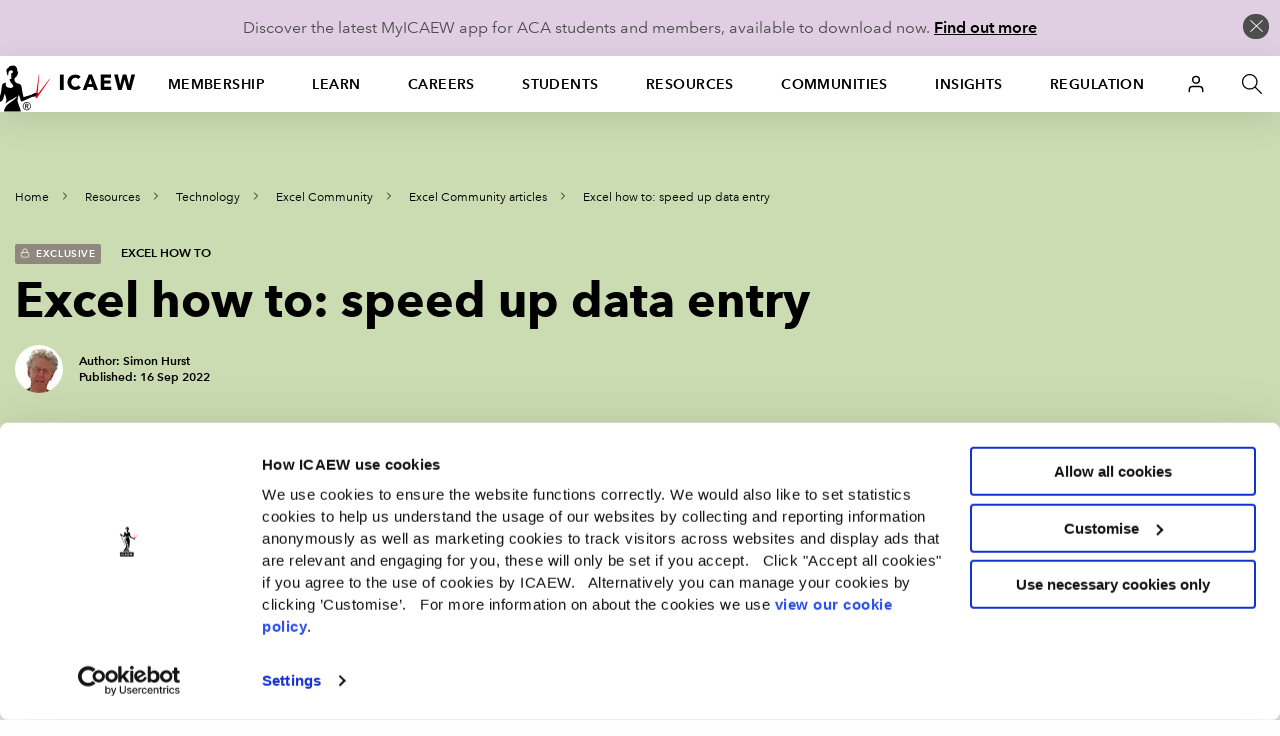

--- FILE ---
content_type: text/html; charset=utf-8
request_url: https://www.icaew.com/technical/technology/Excel%20community/Excel%20community%20articles/2022/how%20to%20speed%20up%20data%20entry%201
body_size: 77290
content:


<!DOCTYPE html>
<!--[if IEMobile 7 ]> <html dir="ltr" lang="en" class="no-js iem7"> <![endif]-->
<!--[if lt IE 8 ]>    <html dir="ltr" lang="en" class="no-js oldie"> <![endif]-->
<!--[if IE 8 ]>       <html dir="ltr" lang="en" class="no-js ie8 oldie"> <![endif]-->
<!--[if IE 9 ]>       <html dir="ltr" lang="en" class="no-js ie9"> <![endif]-->
<!--[if (gt IE 9)|(gt IEMobile 7)|!(IEMobile)|!(IE)]><!-->
<html dir="ltr" lang="en" class="no-js">
<!--<![endif]-->
<head>
    
<script>
    dataLayer = window.dataLayer || [];
    dataLayer.push({ 'userType': 'Anonymous' });
</script>


    

<script>
    const root = document.getElementsByTagName('html')[0];
    root.classList.add('js');
    root.classList.remove('no-js');
    var cdnPath = "//cdn.icaew.com/uh/";
    var urlArgs = "v=1.2025.24.0";
</script>

    <script type="text/javascript" id="Cookiebot" src="https://consent.cookiebot.com/uc.js" data-cbid="27b89ef2-d4c7-47c6-837f-842253c194ea" ></script>



<meta charset="utf-8" />
<meta name="viewport" content="width=device-width, initial-scale=1.0" />
<title>Excel how to: speed up data entry | ICAEW</title>
<link rel="stylesheet" href="//cdn.icaew.com/v1/production/css/app-corp--critical.css?v=1.2025.24.0">
<script src="//cdn.icaew.com/v1/production/js/app-corp/app.js?v=1.2025.24.0" data-cookieconsent="ignore"></script>
<script>
    const $ = jQuery;
</script>
<script type="text/plain" data-cookieconsent="marketing" async='async' src='https://www.googletagservices.com/tag/js/gpt.js'></script>
<script type="text/plain" data-cookieconsent="marketing">
    var googletag = googletag || {};
    googletag.cmd = googletag.cmd || [];
</script>

<!-- // FAVICON START // -->
<!-- Generic -->
<link rel="icon" href="//cdn.icaew.com/uh/production/img/global/icons/favicon-32.png" sizes="32x32">
<link rel="icon" href="//cdn.icaew.com/uh/production/img/global/icons/favicon-57.png" sizes="57x57">
<link rel="icon" href="//cdn.icaew.com/uh/production/img/global/icons/favicon-76.png" sizes="76x76">
<link rel="icon" href="//cdn.icaew.com/uh/production/img/global/icons/favicon-96.png" sizes="96x96">
<link rel="icon" href="//cdn.icaew.com/uh/production/img/global/icons/favicon-128.png" sizes="128x128">
<link rel="icon" href="//cdn.icaew.com/uh/production/img/global/icons/favicon-192.png" sizes="192x192">
<link rel="icon" href="//cdn.icaew.com/uh/production/img/global/icons/favicon-228.png" sizes="228x228">
<!-- Android -->
<link rel="shortcut icon" sizes="196x196" href="//cdn.icaew.com/uh/production/img/global/icons/favicon-196.png">
<!-- iOS -->
<link rel="apple-touch-icon" href="//cdn.icaew.com/uh/production/img/global/icons/favicon-120.png" sizes="120x120">
<link rel="apple-touch-icon" href="//cdn.icaew.com/uh/production/img/global/icons/favicon-152.png" sizes="152x152">
<link rel="apple-touch-icon" href="//cdn.icaew.com/uh/production/img/global/icons/favicon-167.png" sizes="167x167">
<link rel="apple-touch-icon" href="//cdn.icaew.com/uh/production/img/global/icons/favicon-180.png" sizes="180x180">
<!-- Windows 8.1 + IE11 and above -->
<meta name="msapplication-config" content="//cdn.icaew.com/uh/production/img/global/icons/browserconfig.xml" />
<!-- // FAVICON END // -->
<link rel="canonical" href="https://www.icaew.com/technical/technology/excel-community/excel-community-articles/2022/how-to-speed-up-data-entry-1" />
<meta name="keywords" content="">
<meta name="description" content="We look at how to make entering data into an Excel workbook as quick and efficient as possible by knowing the effect of some key Excel options and features, together with some useful keyboard shortcuts.">



        <meta name="ContentType" content="Article" />

    <meta name="Topic" content="Excel and spreadsheets,Information technology">
    <meta name="taxonomy-topic-terms" content="{67308F8F-A2BA-34D6-8262-9E8B90C1CC6B}#0.86|{BE8CF346-7B6A-32D2-ABEF-0E3B0D140E61}#0.86">

<meta name="ID" content="{466181ED-9237-4FD2-A065-E760F141D637}" />
        <meta property="og:description" content="We look at how to make entering data into an Excel workbook as quick and efficient as possible by knowing the effect of some key Excel options and features, together with some useful keyboard shortcuts." />

        <meta property="og:image" content="https://www.icaew.com/-/media/corporate/images/technical/technology/excel-community/author-pictures/simon-hurst.ashx" />

        <meta property="og:title" content="Excel how to: speed up data entry" />

<meta property="og:type" content="Website" />
<meta property="og:url" content="https://www.icaew.com/technical/technology/excel-community/excel-community-articles/2022/how-to-speed-up-data-entry-1" />

    
    
    
                <!-- Google Tag Manager -->
                <script>(function(w,d,s,l,i){w[l]=w[l]||[]; w[l].push({'gtm.start':new Date().getTime(),event:'gtm.js'}); var f=d.getElementsByTagName(s)[0], j=d.createElement(s),dl=l!='dataLayer'?'&l='+l:'';j.async=true;j.src='https://www.googletagmanager.com/gtm.js?id='+i+dl+ '&gtm_auth=7T9unERuf4sXINXCTTq0-g&gtm_preview=env-77&gtm_cookies_win=x';f.parentNode.insertBefore(j,f); })(window, document, 'script', 'dataLayer', 'GTM-5KJHP4');</script>
                <!-- End Google Tag Manager -->


    
<style>#u-nav ul li.active-section { background: #fff; } #chat-widget-built-in-icon { z-index: 100; }</style>
    
</head>
<body class=" tpl-article" data-restricted="RestrictedCannotAccess" data-version="sc10">
    <!-- BEGIN NOINDEX -->
    
            <!-- Google Tag Manager (noscript) -->
            <noscript><iframe src="//www.googletagmanager.com/ns.html?id=GTM-5KJHP4&gtm_auth=7T9unERuf4sXINXCTTq0-g&gtm_preview=env-77&gtm_cookies_win=x" height="0" width="0" style="display:none;visibility:hidden"></iframe></noscript>
            <!-- End Google Tag Manager (noscript) -->


    <div id="skip-nav" class="hidden">
        <a title="Skip to content" href="#content">Skip to content</a>
    </div>
    
    <div class="banner-cookie" id="banner-cookie" data-cookie-name="ia" data-cookie-duration="1">
        <div class="message">
            <p>Discover the latest MyICAEW app for ACA students and members, available to download now. <a href="https://www.icaew.com/myicaew-app">Find out more</a></p>
        </div>
        <span class="control"></span>
    </div>

    <div class="noscript-warning">
        ICAEW.com works better with JavaScript enabled.
    </div>
    

    <!-- END NOINDEX -->


<!-- BEGIN NOINDEX -->
    <header id="u-header">
        <nav id="u-nav" class="u-nav--v2" role="navigation">
            





<!-- DEFAULT LARGE MENU START -->
<section class="row u-nav--large u-nav--default" data-foundation6="true">
    <ul class="u-nav--links u-nav--logo">
        <li class="menu-home">
            <a href="https://www.icaew.com/" title="Home"><span>Home</span></a>
        </li>
    </ul>
    <ul class="u-nav--links has-interchanged has-loaded">
        

        <li class=" has-dropdown" data-level="menu-primary--large" data-foundation6="true">
            <a class="dropdown-trigger" data-toggle="u-nav--large--1" aria-controls="u-nav--large--1" aria-expanded="false" href="https://www.icaew.com/membership" title="Membership">Membership</a>

            <div id="u-nav--large--1" data-dropdown data-close-on-click="true" class="u-nav--dropdown-wrapper content dropdown-pane" aria-hidden="true" tabindex="-1" aria-autoclose="false">
                <!-- // Membership Dropdown START // -->
                <div class="u-nav--dropdown">
                        <div class="medium-4 column u-nav--dropdown__left">
                            <nav class="u-nav--dropdown-links u-nav--dropdown-links--inactive">
                                <ul>
                                        <li class="" >
                                            <a href="https://www.icaew.com/membership/becoming-a-member/benefits-of-membership" >Benefits of membership</a>
                                        </li>
                                        <li class="u-nav--dropdown-links__subsection" data-level="menu-secondary--large">
                                            <a href="https://www.icaew.com/membership/becoming-a-member" data-trigger="content1">Becoming a member</a>
                                        </li>
                                        <li class="u-nav--dropdown-links__subsection" data-level="menu-secondary--large">
                                            <a href="https://www.icaew.com/membership/cpd" data-trigger="content2">Continuing Professional Development (CPD)</a>
                                        </li>
                                        <li class="u-nav--dropdown-links__subsection" data-level="menu-secondary--large">
                                            <a href="https://www.icaew.com/membership/membership-administration/feesandsubscriptions" data-trigger="content3">Fees and subscriptions</a>
                                        </li>
                                        <li class="u-nav--dropdown-links__subsection" data-level="menu-secondary--large">
                                            <a href="https://www.icaew.com/membership/membership-administration" data-trigger="content4">Membership administration</a>
                                        </li>
                                        <li class="u-nav--dropdown-links__subsection" data-level="menu-secondary--large">
                                            <a href="https://www.icaew.com/regulation/membership" data-trigger="content5">Membership regulations</a>
                                        </li>
                                        <li class="" >
                                            <a href="https://www.icaew.com/membership/offers-discounts-and-services" >Offers and discounts</a>
                                        </li>
                                        <li class="u-nav--dropdown-links__subsection" data-level="menu-secondary--large">
                                            <a href="https://www.icaew.com/membership/support-throughout-your-career" data-trigger="content6">Support throughout your career</a>
                                        </li>
                                </ul>
                            </nav>
                        </div>
                    <!-- // Membership CTAs right main START // -->
                    <div class="medium-8 column u-nav--dropdown__right--main">
                            <div class="header-second-container">
                                <div class="row">
                                    <div class="medium-12 columns">
                                        <div class="heading-block">
                                                <h2>Membership</h2>
                                        </div>
                                    </div>
                                </div>


    <div class="row">
        <div class="medium-6 columns">

    <div class="icon-cta-block">
        <span class="has-icon icon__diamond"></span>


    <div class="content-cta-block">
        <!--only show the image if the icon is empty and no background class is selected-->
        <h3> Benefits of membership</h3>
            <div><p>Gain access to world-leading information resources, guidance and local networks.</p></div>
                        <ul class="link-list">
                        <li>
                            <a href="https://www.icaew.com/membership/becoming-a-member/benefits-of-membership" class="cta-text-list" title="Visit Benefits of membership" text="Visit Benefits of membership" >Visit Benefits of membership</a>
                        </li>
                </ul>

    </div>

    </div>
        </div>
        <div class="medium-6 columns">

    <div class="icon-cta-block">
        <span class="has-icon icon__shield"></span>


    <div class="content-cta-block">
        <!--only show the image if the icon is empty and no background class is selected-->
        <h3> Becoming a member</h3>
            <div><p>98% of the best global brands rely on ICAEW Chartered Accountants.</p></div>
                        <ul class="link-list">
                        <li>
                            <a href="https://www.icaew.com/membership/becoming-a-member" class="cta-text-list" title="Visit Becoming a member" text="Visit Becoming a member" >Visit Becoming a member</a>
                        </li>
                </ul>

    </div>

    </div>
        </div>
    </div>
    <div class="row">
        <div class="medium-6 columns">

    <div class="icon-cta-block">
        <span class="has-icon icon__wallet"></span>


    <div class="content-cta-block">
        <!--only show the image if the icon is empty and no background class is selected-->
        <h3> Pay fees and subscriptions</h3>
            <div><p>Your membership subscription enables ICAEW to provide support to members.</p></div>
                        <ul class="link-list">
                        <li>
                            <a href="https://www.icaew.com/membership/membership-administration/feesandsubscriptions" class="cta-text-list" text="Fees and subscriptions" >Fees and subscriptions</a>
                        </li>
                </ul>

    </div>

    </div>
        </div>
        <div class="medium-6 columns">

    <div class="icon-cta-block">
        <span class="has-icon icon__star"></span>


    <div class="content-cta-block">
        <!--only show the image if the icon is empty and no background class is selected-->
        <h3> BenefitsPlus - savings for members</h3>
            <div><p>Enjoy access to exclusive professional resources plus savings on travel, fashion, cars and more.</p></div>
                        <ul class="link-list">
                        <li>
                            <a href="https://www.icaew.com/membership/offers-discounts-and-services" class="cta-text-list" text="Offers and discounts" >Offers and discounts</a>
                        </li>
                </ul>

    </div>

    </div>
        </div>
    </div>
    <div class="row">
        <div class="medium-6 columns">

    <div class="icon-cta-block">
        <span class="has-icon icon__technical"></span>


    <div class="content-cta-block">
        <!--only show the image if the icon is empty and no background class is selected-->
        <h3> Support throughout your career</h3>
            <div><p>Information and resources for every stage of your career.</p></div>
                        <ul class="link-list">
                        <li>
                            <a href="https://www.icaew.com/membership/support-throughout-your-career" class="cta-text-list" text="Support throughout your career" >Support throughout your career</a>
                        </li>
                </ul>

    </div>

    </div>
        </div>
        <div class="medium-6 columns">
        </div>
    </div>
                            </div>
                    </div>
                    <!-- // Membership CTAs right main END // -->
                    <!-- // Membership Summary & 3rd Level Links right sub START // -->
                    <div class="medium-8 column u-nav--dropdown__right--sub" style="display: none;">

                                <div class="header-third-container" data-panel="content1" style="display: none;">
                                    <div class="row">
                                        <div class="medium-12 columns">
                                            <div class="heading-block">
                                                <h2>Membership</h2>
                                                <button class="header-third-close"></button>
                                            </div>
                                            <div class="header-introduction">
                                                <h3>Becoming a member</h3>
                                                <p>
                                                    From software start-ups to high-flying airlines and high street banks, 98% of the best global brands rely on ICAEW Chartered Accountants. A career as an ICAEW Chartered Accountant means the opportunity to work in any organisation, in any sector, whatever your ambitions.
                                                </p>
                                            </div>
                                        </div>
                                    </div>
                                    <div class="row">

                                        <div class="medium-6 column" data-groupcount="2">
                                                <a class="cta-link ghost over-ride" href="https://www.icaew.com/membership/becoming-a-member" title="Becoming a member">Becoming a member</a>
                                                <a class="cta-link ghost over-ride" href="https://www.icaew.com/start-your-career/how-to-become-a-chartered-accountant/icaew-routes" title="Routes to the ACA">Routes to the ACA</a>
                                        </div>
                                        <div class="medium-6 column">
                                                <a class="cta-link ghost over-ride" href="https://www.icaew.com/students/managing-your-studies/applying-for-membership" title="ACA students membership application">ACA students membership application</a>
                                                <a class="cta-link ghost over-ride" href="https://www.icaew.com/membership/becoming-a-member/members-of-other-bodies" title="Join as a member of another body">Join as a member of another body</a>
                                        </div>
                                    </div>
                                </div>
                                <div class="header-third-container" data-panel="content2" style="display: none;">
                                    <div class="row">
                                        <div class="medium-12 columns">
                                            <div class="heading-block">
                                                <h2>Membership</h2>
                                                <button class="header-third-close"></button>
                                            </div>
                                            <div class="header-introduction">
                                                <h3>Continuing Professional Development (CPD)</h3>
                                                <p>
                                                    Continuing Professional Development (CPD) is an integral part of being a successful ICAEW Chartered Accountant.
                                                </p>
                                            </div>
                                        </div>
                                    </div>
                                    <div class="row">

                                        <div class="medium-6 column" data-groupcount="3">
                                                <a class="cta-link ghost over-ride" href="https://www.icaew.com/membership/cpd" title="CPD home">CPD home</a>
                                                <a class="cta-link ghost over-ride" href="https://www.icaew.com/membership/cpd/your-guide-to-cpd" title="Your guide to CPD">Your guide to CPD</a>
                                                <a class="cta-link ghost over-ride" href="https://www.icaew.com/membership/cpd/cpd-resources" title="CPD resource showcase">CPD resource showcase</a>
                                        </div>
                                        <div class="medium-6 column">
                                                <a class="cta-link ghost over-ride" href="https://www.icaew.com/membership/cpd/firm-responsibilities-for-revised-cpd-regulations" title="Firms&#39; guide to CPD">Firms&#39; guide to CPD</a>
                                                <a class="cta-link ghost over-ride" href="https://my.icaew.com/cpdevidence" title="Online CPD record">Online CPD record</a>
                                                <a class="cta-link ghost over-ride" href="https://www.icaew.com/membership/cpd/your-guide-to-cpd/cpd-faqs" title="CPD FAQs">CPD FAQs</a>
                                        </div>
                                    </div>
                                </div>
                                <div class="header-third-container" data-panel="content3" style="display: none;">
                                    <div class="row">
                                        <div class="medium-12 columns">
                                            <div class="heading-block">
                                                <h2>Membership</h2>
                                                <button class="header-third-close"></button>
                                            </div>
                                            <div class="header-introduction">
                                                <h3>Fees and subscriptions</h3>
                                                <p>
                                                    Everything you need to know about ICAEW annual membership fees, community and faculty subscriptions, eligibility for reduced rates and details of how you can pay.
                                                </p>
                                            </div>
                                        </div>
                                    </div>
                                    <div class="row">

                                        <div class="medium-6 column" data-groupcount="4">
                                                <a class="cta-link ghost over-ride" href="https://my.icaew.com/pay-fees-and-subs" title="Pay fees and subscriptions">Pay fees and subscriptions</a>
                                                <a class="cta-link ghost over-ride" href="https://www.icaew.com/membership/membership-administration/feesandsubscriptions/how-much-are-membership-fees" title="How much are membership fees?">How much are membership fees?</a>
                                                <a class="cta-link ghost over-ride" href="https://www.icaew.com/membership/membership-administration/feesandsubscriptions/how-to-pay-your-fees" title="How to pay your fees">How to pay your fees</a>
                                                <a class="cta-link ghost over-ride" href="https://www.icaew.com/membership/membership-administration/feesandsubscriptions/receipts-and-invoices" title="Receipts and invoices">Receipts and invoices</a>
                                        </div>
                                        <div class="medium-6 column">
                                                <a class="cta-link ghost over-ride" href="https://www.icaew.com/membership/membership-administration/feesandsubscriptions/what-if-my-circumstances-have-changed" title="What if my circumstances have changed?">What if my circumstances have changed?</a>
                                                <a class="cta-link ghost over-ride" href="https://www.icaew.com/membership/membership-administration/feesandsubscriptions/difficulties-in-making-changes-to-your-membership" title="Difficulties in making changes to your membership">Difficulties in making changes to your membership</a>
                                                <a class="cta-link ghost over-ride" href="https://www.icaew.com/membership/membership-administration/feesandsubscriptions/faculty-and-community-subscription-fees" title="Faculty and community subscription fees">Faculty and community subscription fees</a>
                                        </div>
                                    </div>
                                </div>
                                <div class="header-third-container" data-panel="content4" style="display: none;">
                                    <div class="row">
                                        <div class="medium-12 columns">
                                            <div class="heading-block">
                                                <h2>Membership</h2>
                                                <button class="header-third-close"></button>
                                            </div>
                                            <div class="header-introduction">
                                                <h3>Membership administration</h3>
                                                <p>
                                                    Welcome to the ICAEW members area: your portal to members&#39;-only content, offers, discounts, regulations and membership information.
                                                </p>
                                            </div>
                                        </div>
                                    </div>
                                    <div class="row">

                                        <div class="medium-6 column" data-groupcount="4">
                                                <a class="cta-link ghost over-ride" href="https://www.icaew.com/membership/membership-administration/yourmemberprofile" title="Updating your details">Updating your details</a>
                                                <a class="cta-link ghost over-ride" href="https://www.icaew.com/regulation/online-annual-return" title="Complete annual return">Complete annual return</a>
                                                <a class="cta-link ghost over-ride" href="https://www.icaew.com/membership/offers-discounts-and-services/promoting-your-practice" title="Promoting myself as an ICAEW member">Promoting myself as an ICAEW member</a>
                                                <a class="cta-link ghost over-ride" href="https://www.icaew.com/contact-us/status-confirmation" title="Verification of ICAEW membership">Verification of ICAEW membership</a>
                                        </div>
                                        <div class="medium-6 column">
                                                <a class="cta-link ghost over-ride" href="https://www.icaew.com/membership/membership-administration/life-membership" title="Become a life member">Become a life member</a>
                                                <a class="cta-link ghost over-ride" href="https://www.icaew.com/membership/membership-administration/fellowship" title="Become a fellow">Become a fellow</a>
                                                <a class="cta-link ghost over-ride" href="https://www.icaew.com/membership/membership-administration/request-a-new-certificate" title="Request a new certificate">Request a new certificate</a>
                                                <a class="cta-link ghost over-ride" href="https://www.icaew.com/membership/membership-administration/report-the-death-of-a-member" title="Report the death of a member">Report the death of a member</a>
                                        </div>
                                    </div>
                                </div>
                                <div class="header-third-container" data-panel="content5" style="display: none;">
                                    <div class="row">
                                        <div class="medium-12 columns">
                                            <div class="heading-block">
                                                <h2>Membership</h2>
                                                <button class="header-third-close"></button>
                                            </div>
                                            <div class="header-introduction">
                                                <h3>Membership regulations</h3>
                                                <p>
                                                    Members are required to supply certain information to the members’ registrar and to pay annual fees and subscriptions. These matters are governed by regulations. 
                                                </p>
                                            </div>
                                        </div>
                                    </div>
                                    <div class="row">

                                        <div class="medium-6 column" data-groupcount="4">
                                                <a class="cta-link ghost over-ride" href="https://www.icaew.com/technical/practice-resources/practising-certificates" title="Practising certificates">Practising certificates</a>
                                                <a class="cta-link ghost over-ride" href="https://www.icaew.com/regulation/membership/advancement-to-fellowship-regulations" title="Advancement to fellowship regulations">Advancement to fellowship regulations</a>
                                                <a class="cta-link ghost over-ride" href="https://www.icaew.com/regulation/membership/cessation-readmission-resignation-regulations" title="Regulations relating to membership cessation, readmission and resignation">Regulations relating to membership cessation, readmission and resignation</a>
                                                <a class="cta-link ghost over-ride" href="https://www.icaew.com/regulation/membership/icaews-guide-to-directors-responsibilities" title="ICAEW&#39;s guide to directors&#39; duties and responsibilities">ICAEW&#39;s guide to directors&#39; duties and responsibilities</a>
                                        </div>
                                        <div class="medium-6 column">
                                                <a class="cta-link ghost over-ride" href="https://www.icaew.com/regulation/membership/information-to-be-supplied-by-members" title="Information to be supplied by members ">Information to be supplied by members </a>
                                                <a class="cta-link ghost over-ride" href="https://www.icaew.com/regulation/membership/payment-of-annual-subscription" title="Payment of annual subscription">Payment of annual subscription</a>
                                                <a class="cta-link ghost over-ride" href="https://www.icaew.com/regulation/membership/power-to-change-subscription-regulations" title="Power to change subscription fees">Power to change subscription fees</a>
                                        </div>
                                    </div>
                                </div>
                                <div class="header-third-container" data-panel="content6" style="display: none;">
                                    <div class="row">
                                        <div class="medium-12 columns">
                                            <div class="heading-block">
                                                <h2>Membership</h2>
                                                <button class="header-third-close"></button>
                                            </div>
                                            <div class="header-introduction">
                                                <h3>Support throughout your career</h3>
                                                <p>
                                                    Information and resources for every stage of your career.
                                                </p>
                                            </div>
                                        </div>
                                    </div>
                                    <div class="row">

                                        <div class="medium-6 column" data-groupcount="7">
                                                <a class="cta-link ghost over-ride" href="https://www.icaew.com/membership/support-throughout-your-career/new-members" title="New members">New members</a>
                                                <a class="cta-link ghost over-ride" href="https://www.icaew.com/membership/support-throughout-your-career/career-progression" title="Career progression">Career progression</a>
                                                <a class="cta-link ghost over-ride" href="https://www.icaew.com/membership/support-throughout-your-career/career-break-and-getting-back-to-work" title="Career Breakers">Career Breakers</a>
                                                <a class="cta-link ghost over-ride" href="https://www.icaew.com/membership/support-throughout-your-career/volunteering-at-schools-and-universities" title="Volunteering at schools and universities">Volunteering at schools and universities</a>
                                                <a class="cta-link ghost over-ride" href="https://www.icaew.com/membership/support-throughout-your-career/retirement-planning" title="Retirement">Retirement</a>
                                                <a class="cta-link ghost over-ride" href="https://www.icaew.com/membership/support-throughout-your-career/technical-and-ethics-support" title="Technical and ethics support">Technical and ethics support</a>
                                                <a class="cta-link ghost over-ride" href="https://www.icaew.com/membership/becoming-a-member/benefits-of-membership/icaew-member-app" title="ICAEW Member App">ICAEW Member App</a>
                                        </div>
                                        <div class="medium-6 column">
                                                <a class="cta-link ghost over-ride" href="https://www.icaew.com/membership/support-throughout-your-career/find-a-job" title="Find a job">Find a job</a>
                                                <a class="cta-link ghost over-ride" href="https://www.icaew.com/membership/support-throughout-your-career/working-internationally" title="Working internationally">Working internationally</a>
                                                <a class="cta-link ghost over-ride" href="https://www.icaew.com/membership/support-throughout-your-career/career-break-and-getting-back-to-work/self-employment" title="Self employment">Self employment</a>
                                                <a class="cta-link ghost over-ride" href="https://www.icaew.com/membership/membership-administration/fellowship" title="Become a fellow">Become a fellow</a>
                                                <a class="cta-link ghost over-ride" href="https://www.icaew.com/membership/membership-administration/life-membership" title="Become a life member">Become a life member</a>
                                                <a class="cta-link ghost over-ride" href="https://www.icaew.com/membership/support-throughout-your-career/support-members-scheme" title="Support Members Scheme">Support Members Scheme</a>
                                                <a class="cta-link ghost over-ride" href="https://www.caba.org.uk/" title="CABA">CABA</a>
                                        </div>
                                    </div>
                                </div>
                    </div>
                    <!-- // Membership Summary & 3rd Level Links right sub END // -->
                </div>
                <!-- // Membership Dropdown END // -->
            </div>
        </li>
        <li class=" has-dropdown" data-level="menu-primary--large" data-foundation6="true">
            <a class="dropdown-trigger" data-toggle="u-nav--large--2" aria-controls="u-nav--large--2" aria-expanded="false" href="https://www.icaew.com/learning-and-development" title="Learn">Learn</a>

            <div id="u-nav--large--2" data-dropdown data-close-on-click="true" class="u-nav--dropdown-wrapper content dropdown-pane" aria-hidden="true" tabindex="-1" aria-autoclose="false">
                <!-- // Learning and development Dropdown START // -->
                <div class="u-nav--dropdown">
                        <div class="medium-4 column u-nav--dropdown__left">
                            <nav class="u-nav--dropdown-links u-nav--dropdown-links--inactive">
                                <ul>
                                        <li class="u-nav--dropdown-links__subsection" data-level="menu-secondary--large">
                                            <a href="https://www.icaew.com/learning-and-development/aca/next-generation-aca" data-trigger="content1">Next Generation ACA</a>
                                        </li>
                                        <li class="u-nav--dropdown-links__subsection" data-level="menu-secondary--large">
                                            <a href="https://www.icaew.com/learning-and-development/aca" data-trigger="content2">ACA</a>
                                        </li>
                                        <li class="u-nav--dropdown-links__subsection" data-level="menu-secondary--large">
                                            <a href="https://www.icaew.com/learning-and-development/aca/employers" data-trigger="content3">Employers</a>
                                        </li>
                                        <li class="" >
                                            <a href="https://www.icaew.com/learning-and-development/apprenticeships" >Apprenticeships in accountancy</a>
                                        </li>
                                        <li class="" >
                                            <a href="https://www.icaew.com/learning-and-development/academy/cpd-course-catalogue" >A-Z of CPD courses by topic</a>
                                        </li>
                                        <li class="u-nav--dropdown-links__subsection" data-level="menu-secondary--large">
                                            <a href="https://www.icaew.com/membership/cpd" data-trigger="content4">CPD guidance and help</a>
                                        </li>
                                        <li class="" >
                                            <a href="https://www.icaew.com/learning-and-development/icaew-cfab" >ICAEW CFAB</a>
                                        </li>
                                        <li class="" >
                                            <a href="https://www.icaew.com/groups-and-networks/become-a-bfp" >ICAEW Business and Finance Professional (BFP) </a>
                                        </li>
                                        <li class="u-nav--dropdown-links__subsection" data-level="menu-secondary--large">
                                            <a href="https://www.icaew.com/learning-and-development/events" data-trigger="content5">ICAEW flagship events</a>
                                        </li>
                                        <li class="u-nav--dropdown-links__subsection" data-level="menu-secondary--large">
                                            <a href="https://www.icaew.com/learning-and-development/academy/leadership-development-programmes" data-trigger="content6">Leadership Development Programmes</a>
                                        </li>
                                        <li class="" >
                                            <a href="https://www.icaew.com/learning-and-development/partners-in-learning" >Partners in Learning</a>
                                        </li>
                                        <li class="u-nav--dropdown-links__subsection" data-level="menu-secondary--large">
                                            <a href="https://www.icaew.com/learning-and-development/academy/specialist-qualifications" data-trigger="content7">Specialist Qualifications and E-Learning</a>
                                        </li>
                                        <li class="" >
                                            <a href="https://www.icaew.com/learning-and-development/academy/in-house" >Team training</a>
                                        </li>
                                </ul>
                            </nav>
                        </div>
                    <!-- // Learning and development CTAs right main START // -->
                    <div class="medium-8 column u-nav--dropdown__right--main">
                            <div class="header-second-container">
                                <div class="row">
                                    <div class="medium-12 columns">
                                        <div class="heading-block">
                                                <h2>Learn</h2>
                                        </div>
                                    </div>
                                </div>



    <div class="row">
        <div class="medium-6 columns">


    <div class="content-cta-block">
        <!--only show the image if the icon is empty and no background class is selected-->
        <h3> ACA</h3>
            <div><p>The ICAEW Chartered Accountant qualification, the ACA, is one of the most advanced learning and professional development programmes available. It is valued around the world in business, practice and the public sector.</p></div>
                        <ul class="link-list">
                        <li>
                            <a href="https://www.icaew.com/start-your-career/how-to-become-a-chartered-accountant" class="cta-text-list" text="How to become an ICAEW Chartered Accountant" >How to become an ICAEW Chartered Accountant</a>
                        </li>
                </ul>

    </div>
        </div>
        <div class="medium-6 columns">


    <div class="content-cta-block">
        <!--only show the image if the icon is empty and no background class is selected-->
        <h3> ACA for employers</h3>
            <div><p>Discover how your organisation can attract and train the best accountancy talent, how to become authorised to offer ACA training and the support on offer if you are already providing training.</p></div>
                        <ul class="link-list">
                        <li>
                            <a href="https://www.icaew.com/learning-and-development/aca/employers" class="cta-text-list" text="Find out more" >Find out more</a>
                        </li>
                </ul>

    </div>
        </div>
    </div>
    <div class="row">
        <div class="medium-6 columns">


    <div class="content-cta-block">
        <!--only show the image if the icon is empty and no background class is selected-->
        <h3> Digital learning materials via BibliU</h3>
            <div><p>All ACA, CFAB and Level 4 apprenticeship learning materials are now digital only. Read our guide on how to access your learning materials on the ICAEW Bookshelf using the BibliU app or through your browser.</p></div>
                        <ul class="link-list">
                        <li>
                            <a href="https://www.icaew.com/students/exams/exam-resources/digital-learning-materials" class="cta-text-list" text="Find out more" >Find out more</a>
                        </li>
                </ul>

    </div>
        </div>
        <div class="medium-6 columns">


    <div class="content-cta-block">
        <!--only show the image if the icon is empty and no background class is selected-->
        <h3> Take a look at ICAEW training films</h3>
            <div><p>Focusing on professional scepticism, ethics and everyday business challenges, our training films are used by firms and companies around the world to support their in-house training and business development teams.</p></div>
                        <ul class="link-list">
                        <li>
                            <a href="https://www.icaew.com/learning-and-development/icaew-educational-films" class="cta-text-list" text="Find out more" >Find out more</a>
                        </li>
                </ul>

    </div>
        </div>
    </div>
                            </div>
                    </div>
                    <!-- // Learning and development CTAs right main END // -->
                    <!-- // Learning and development Summary & 3rd Level Links right sub START // -->
                    <div class="medium-8 column u-nav--dropdown__right--sub" style="display: none;">

                                <div class="header-third-container" data-panel="content1" style="display: none;">
                                    <div class="row">
                                        <div class="medium-12 columns">
                                            <div class="heading-block">
                                                <h2>Learn</h2>
                                                <button class="header-third-close"></button>
                                            </div>
                                            <div class="header-introduction">
                                                <h3>Next Generation ACA</h3>
                                                <p>
                                                    From September 2025, ICAEW is enhancing the ACA to ensure future ICAEW Chartered Accountants are equipped with the technical and professional skills to lead in a rapidly evolving business landscape.
                                                </p>
                                            </div>
                                        </div>
                                    </div>
                                    <div class="row">

                                        <div class="medium-6 column" data-groupcount="2">
                                                <a class="cta-link ghost over-ride" href="https://www.icaew.com/learning-and-development/aca/next-generation-aca" title="Next Generation ACA">Next Generation ACA</a>
                                                <a class="cta-link ghost over-ride" href="https://www.icaew.com/learning-and-development/aca/next-generation-aca/14-business-finance-and-accountancy-modules" title="Business, finance and accountancy exams">Business, finance and accountancy exams</a>
                                        </div>
                                        <div class="medium-6 column">
                                                <a class="cta-link ghost over-ride" href="https://www.icaew.com/learning-and-development/aca/next-generation-aca/specialised-learning-and-development" title="Specialised Learning">Specialised Learning</a>
                                                <a class="cta-link ghost over-ride" href="https://www.icaew.com/learning-and-development/aca/next-generation-aca/professional-work-experience" title="Professional skills and experience">Professional skills and experience</a>
                                        </div>
                                    </div>
                                </div>
                                <div class="header-third-container" data-panel="content2" style="display: none;">
                                    <div class="row">
                                        <div class="medium-12 columns">
                                            <div class="heading-block">
                                                <h2>Learn</h2>
                                                <button class="header-third-close"></button>
                                            </div>
                                            <div class="header-introduction">
                                                <h3>ACA</h3>
                                                <p>
                                                    The ICAEW Chartered Accountant qualification, the ACA, is one of the most advanced learning and professional development programmes available. It is valued around the world in business, practice and the public sector.
                                                </p>
                                            </div>
                                        </div>
                                    </div>
                                    <div class="row">

                                        <div class="medium-6 column" data-groupcount="3">
                                                <a class="cta-link ghost over-ride" href="https://www.icaew.com/start-your-career/how-to-become-a-chartered-accountant" title="How to become an ICAEW Chartered Accountant">How to become an ICAEW Chartered Accountant</a>
                                                <a class="cta-link ghost over-ride" href="https://www.icaew.com/start-your-career/how-to-become-a-chartered-accountant/icaew-routes" title="Routes to the ACA">Routes to the ACA</a>
                                                <a class="cta-link ghost over-ride" href="https://my.icaew.com/studentregistration" title="Register as a student">Register as a student</a>
                                        </div>
                                        <div class="medium-6 column">
                                                <a class="cta-link ghost over-ride" href="https://www.icaew.com/membership/becoming-a-member/members-of-other-bodies" title="Train as a member of another body">Train as a member of another body</a>
                                                <a class="cta-link ghost over-ride" href="https://www.icaew.com/start-your-career" title="Start your career">Start your career</a>
                                                <a class="cta-link ghost over-ride" href="https://www.icaew.com/learning-and-development/aca" title="More about ACA and chartered accountancy">More about ACA and chartered accountancy</a>
                                        </div>
                                    </div>
                                </div>
                                <div class="header-third-container" data-panel="content3" style="display: none;">
                                    <div class="row">
                                        <div class="medium-12 columns">
                                            <div class="heading-block">
                                                <h2>Learn</h2>
                                                <button class="header-third-close"></button>
                                            </div>
                                            <div class="header-introduction">
                                                <h3>Employers</h3>
                                                <p>
                                                    Attract and retain the next generation of accounting and finance professionals with our world-leading accountancy qualifications. Become authorised to offer ACA training and help your business stay ahead.
                                                </p>
                                            </div>
                                        </div>
                                    </div>
                                    <div class="row">

                                        <div class="medium-6 column" data-groupcount="4">
                                                <a class="cta-link ghost over-ride" href="https://www.icaew.com/learning-and-development/aca/employers" title="Employers">Employers</a>
                                                <a class="cta-link ghost over-ride" href="https://www.icaew.com/learning-and-development/aca/employers/train-the-aca/how-aca-training-works" title="How ACA training works">How ACA training works</a>
                                                <a class="cta-link ghost over-ride" href="https://www.icaew.com/learning-and-development/aca/employers/become-authorised-to-train" title="Become a training employer">Become a training employer</a>
                                                <a class="cta-link ghost over-ride" href="https://my.icaew.com/trainingfile" title="Access the training file">Access the training file</a>
                                        </div>
                                        <div class="medium-6 column">
                                                <a class="cta-link ghost over-ride" href="https://www.icaew.com/learning-and-development/aca/employers/train-the-aca" title="Why choose the ACA">Why choose the ACA</a>
                                                <a class="cta-link ghost over-ride" href="https://www.icaew.com/learning-and-development/aca/employers/routes" title="Training routes">Training routes</a>
                                                <a class="cta-link ghost over-ride" href="https://www.icaew.com/learning-and-development/aca/employers/support-hub" title="Employer support hub">Employer support hub</a>
                                                <a class="cta-link ghost over-ride" href="https://www.icaew.com/learning-and-development/aca/employers/support-hub/contact-us-about-aca-training" title="Get in touch">Get in touch</a>
                                        </div>
                                    </div>
                                </div>
                                <div class="header-third-container" data-panel="content4" style="display: none;">
                                    <div class="row">
                                        <div class="medium-12 columns">
                                            <div class="heading-block">
                                                <h2>Learn</h2>
                                                <button class="header-third-close"></button>
                                            </div>
                                            <div class="header-introduction">
                                                <h3>CPD guidance and help</h3>
                                                <p>
                                                    Continuing Professional Development (CPD) is an integral part of being a successful ICAEW Chartered Accountant. Find support on ICAEW&#39;s CPD requirements and access resources to help your professional development.
                                                </p>
                                            </div>
                                        </div>
                                    </div>
                                    <div class="row">

                                        <div class="medium-6 column" data-groupcount="2">
                                                <a class="cta-link ghost over-ride" href="https://www.icaew.com/membership/cpd" title="Continuing Professional Development (CPD)">Continuing Professional Development (CPD)</a>
                                                <a class="cta-link ghost over-ride" href="https://www.icaew.com/membership/cpd/your-guide-to-cpd" title="Your guide to CPD">Your guide to CPD</a>
                                        </div>
                                        <div class="medium-6 column">
                                                <a class="cta-link ghost over-ride" href="https://www.icaew.com/membership/cpd/firm-responsibilities-for-revised-cpd-regulations" title="Firms&#39; guide to CPD">Firms&#39; guide to CPD</a>
                                                <a class="cta-link ghost over-ride" href="https://www.icaew.com/membership/cpd/cpd-resources" title="CPD resource showcase">CPD resource showcase</a>
                                        </div>
                                    </div>
                                </div>
                                <div class="header-third-container" data-panel="content5" style="display: none;">
                                    <div class="row">
                                        <div class="medium-12 columns">
                                            <div class="heading-block">
                                                <h2>Learn</h2>
                                                <button class="header-third-close"></button>
                                            </div>
                                            <div class="header-introduction">
                                                <h3>ICAEW flagship events</h3>
                                                <p>
                                                    ICAEW boasts an extensive portfolio of industry-leading conferences. These flagship events offer the opportunity to hear from and interact with all the key players in the industry. Find out what&#39;s coming up.
                                                </p>
                                            </div>
                                        </div>
                                    </div>
                                    <div class="row">

                                        <div class="medium-6 column" data-groupcount="3">
                                                <a class="cta-link ghost over-ride" href="https://www.icaew.com/learning-and-development/events/icaew-annual-conference" title="ICAEW Annual Conference">ICAEW Annual Conference</a>
                                                <a class="cta-link ghost over-ride" href="https://www.icaew.com/learning-and-development/events/digital-assets-conference" title="Crypto and Digital Assets Conference">Crypto and Digital Assets Conference</a>
                                                <a class="cta-link ghost over-ride" href="https://www.icaew.com/learning-and-development/events/public-sector-conference" title="Public Sector Conference 2025">Public Sector Conference 2025</a>
                                        </div>
                                        <div class="medium-6 column">
                                                <a class="cta-link ghost over-ride" href="https://www.icaew.com/learning-and-development/events/charity-conference" title="Charity Conference">Charity Conference</a>
                                                <a class="cta-link ghost over-ride" href="https://www.icaew.com/learning-and-development/events" title="All our flagship events">All our flagship events</a>
                                        </div>
                                    </div>
                                </div>
                                <div class="header-third-container" data-panel="content6" style="display: none;">
                                    <div class="row">
                                        <div class="medium-12 columns">
                                            <div class="heading-block">
                                                <h2>Learn</h2>
                                                <button class="header-third-close"></button>
                                            </div>
                                            <div class="header-introduction">
                                                <h3>Leadership Development Programmes</h3>
                                                <p>
                                                    ICAEW Academy’s in-depth leadership development programmes take a holistic approach to combine insightful mentoring or coaching, to exclusive events, peer learning groups and workshops. Catering for those significant transitions in your career, these leadership development programmes are instrumental to achieving your ambitions or fulfilling your succession planning goals.
                                                </p>
                                            </div>
                                        </div>
                                    </div>
                                    <div class="row">

                                        <div class="medium-6 column" data-groupcount="3">
                                                <a class="cta-link ghost over-ride" href="https://www.icaew.com/learning-and-development/academy/leadership-development-programmes/f-ten" title="Financial Talent Executive Network (F-TEN&#174;)">Financial Talent Executive Network (F-TEN&#174;)</a>
                                                <a class="cta-link ghost over-ride" href="https://www.icaew.com/learning-and-development/academy/leadership-development-programmes/developing-leadership-in-practice" title="Developing Leadership in Practice (DLiP™)">Developing Leadership in Practice (DLiP™)</a>
                                                <a class="cta-link ghost over-ride" href="https://www.icaew.com/learning-and-development/academy/leadership-development-programmes/network-of-finance-leaders" title="Network of Finance Leaders (NFL)">Network of Finance Leaders (NFL)</a>
                                        </div>
                                        <div class="medium-6 column">
                                                <a class="cta-link ghost over-ride" href="https://www.icaew.com/learning-and-development/academy/leadership-development-programmes/women-in-leadership" title="Women in Leadership (WiL)">Women in Leadership (WiL)</a>
                                                <a class="cta-link ghost over-ride" href="https://www.icaew.com/learning-and-development/academy/mentoring-and-coaching" title="Mentoring and coaching">Mentoring and coaching</a>
                                        </div>
                                    </div>
                                </div>
                                <div class="header-third-container" data-panel="content7" style="display: none;">
                                    <div class="row">
                                        <div class="medium-12 columns">
                                            <div class="heading-block">
                                                <h2>Learn</h2>
                                                <button class="header-third-close"></button>
                                            </div>
                                            <div class="header-introduction">
                                                <h3>Specialist Qualifications and E-Learning</h3>
                                                <p>
                                                    Whatever future path you choose, ICAEW will support the development and acceleration of your career at each stage to enhance your career.
                                                </p>
                                            </div>
                                        </div>
                                    </div>
                                    <div class="row">

                                        <div class="medium-6 column" data-groupcount="4">
                                                <a class="cta-link ghost over-ride" href="https://www.icaew.com/learning-and-development/academy/cpd-course-catalogue" title="A-Z of CPD courses by topic">A-Z of CPD courses by topic</a>
                                                <a class="cta-link ghost over-ride" href="https://www.icaew.com/learning-and-development/academy/specialist-qualifications/corporate-finance-qualification" title="Corporate Finance Qualification">Corporate Finance Qualification</a>
                                                <a class="cta-link ghost over-ride" href="https://www.icaew.com/learning-and-development/academy/specialist-qualifications/dcha" title="Diploma in Charity Accounting">Diploma in Charity Accounting</a>
                                                <a class="cta-link ghost over-ride" href="https://www.icaew.com/learning-and-development/academy/specialist-qualifications/certificate-in-insolvency" title="ICAEW Certificate in Insolvency">ICAEW Certificate in Insolvency</a>
                                        </div>
                                        <div class="medium-6 column">
                                                <a class="cta-link ghost over-ride" href="https://events.icaew.com/pd/29721/financial-modeling-institutes-advanced-financial-modeler-accreditation" title="Financial Modeling Institute’s Advanced Financial Modeler Accreditation">Financial Modeling Institute’s Advanced Financial Modeler Accreditation</a>
                                                <a class="cta-link ghost over-ride" href="https://www.icaew.com/learning-and-development/icaew-sustainability-accelerator-programme" title="ICAEW Sustainability Accelerator Programme">ICAEW Sustainability Accelerator Programme</a>
                                                <a class="cta-link ghost over-ride" href="https://www.icaew.com/learning-and-development/academy/specialist-qualifications" title="All specialist qualifications">All specialist qualifications</a>
                                        </div>
                                    </div>
                                </div>
                    </div>
                    <!-- // Learning and development Summary & 3rd Level Links right sub END // -->
                </div>
                <!-- // Learning and development Dropdown END // -->
            </div>
        </li>
        <li class=" has-dropdown" data-level="menu-primary--large" data-foundation6="true">
            <a class="dropdown-trigger" data-toggle="u-nav--large--3" aria-controls="u-nav--large--3" aria-expanded="false" href="https://www.icaew.com/icaew-careers" title="Careers">Careers</a>

            <div id="u-nav--large--3" data-dropdown data-close-on-click="true" class="u-nav--dropdown-wrapper content dropdown-pane" aria-hidden="true" tabindex="-1" aria-autoclose="false">
                <!-- // Careers Dropdown START // -->
                <div class="u-nav--dropdown">
                        <div class="medium-4 column u-nav--dropdown__left">
                            <nav class="u-nav--dropdown-links u-nav--dropdown-links--inactive">
                                <ul>
                                        <li class="u-nav--dropdown-links__subsection" data-level="menu-secondary--large">
                                            <a href="https://www.icaew.com/start-your-career" data-trigger="content1">Start your career</a>
                                        </li>
                                        <li class="u-nav--dropdown-links__subsection" data-level="menu-secondary--large">
                                            <a href="https://www.icaew.com/icaew-careers/qualified-aca-careers" data-trigger="content2">Qualified ACA careers</a>
                                        </li>
                                        <li class="u-nav--dropdown-links__subsection" data-level="menu-secondary--large">
                                            <a href="https://www.icaew.com/icaew-careers/voluntary-roles" data-trigger="content3">Voluntary roles</a>
                                        </li>
                                        <li class="u-nav--dropdown-links__subsection" data-level="menu-secondary--large">
                                            <a href="https://www.icaew.com/icaew-careers/support-for-members-and-aca-students" data-trigger="content4">Support</a>
                                        </li>
                                        <li class="" >
                                            <a href="https://www.icaew.com/about-icaew/vacancies" >Vacancies at ICAEW</a>
                                        </li>
                                        <li class="" >
                                            <a href="https://www.icaew.com/about-icaew/who-we-are/governance/icaew-committees" >ICAEW boards and committees</a>
                                        </li>
                                </ul>
                            </nav>
                        </div>
                    <!-- // Careers CTAs right main START // -->
                    <div class="medium-8 column u-nav--dropdown__right--main">
                            <div class="header-second-container">
                                <div class="row">
                                    <div class="medium-12 columns">
                                        <div class="heading-block">
                                                <h2>Careers</h2>
                                        </div>
                                    </div>
                                </div>



    <div class="row">
        <div class="medium-6 columns">


    <div class="content-cta-block">
        <!--only show the image if the icon is empty and no background class is selected-->
        <h3> Why a career in chartered accountancy?</h3>
            <div><p><span style="color: #242424; background-color: #fafafa;">Becoming an ICAEW Chartered Accountant opens doors to diverse career opportunities across various sectors and industries globally, offering prestige and recognition.</span> </p></div>
                        <ul class="link-list">
                        <li>
                            <a href="https://www.icaew.com/start-your-career/why-become-a-chartered-accountant" class="cta-text-list" text="Why chartered accountancy" >Why chartered accountancy</a>
                        </li>
                </ul>

    </div>
        </div>
        <div class="medium-6 columns">


    <div class="content-cta-block">
        <!--only show the image if the icon is empty and no background class is selected-->
        <h3> Search for qualified ACA jobs</h3>
            <div><p>Matching highly skilled ICAEW members with attractive organisations seeking talented accountancy and finance professionals.</p></div>
                        <ul class="link-list">
                        <li>
                            <a href="https://jobs.icaew.com" class="cta-text-list" title="Search now" text="Search now" >Search now</a>
                        </li>
                </ul>

    </div>
        </div>
    </div>
    <div class="row">
        <div class="medium-6 columns">


    <div class="content-cta-block">
        <!--only show the image if the icon is empty and no background class is selected-->
        <h3> Volunteering roles</h3>
            <div><p>Helping chartered accountants give back and strengthen not-for-profit sector with currently over 2,300 organisations posting a variety of volunteering roles with ICAEW.</p></div>
                        <ul class="link-list">
                        <li>
                            <a href="https://volunteer.icaew.com/" class="cta-text-list" title="Search for volunteer roles" text="Search for volunteer roles" >Search for volunteer roles</a>
                        </li>
                        <li>
                            <a href="https://www.icaew.com/membership/support-throughout-your-career/volunteering-at-schools-and-universities" class="cta-text-list" title="Get ahead by volunteering" text="Get ahead by volunteering" >Get ahead by volunteering</a>
                        </li>
                </ul>

    </div>
        </div>
        <div class="medium-6 columns">


    <div class="content-cta-block">
        <!--only show the image if the icon is empty and no background class is selected-->
        <h3> Advertise with ICAEW</h3>
            <div><p>From as little as &pound;495, access to a pool of highly qualified and ambitious ACA qualified members with searchable CVs.</p></div>
                        <ul class="link-list">
                        <li>
                            <a href="https://recruit.icaew.com/page/10281" class="cta-text-list" title="Find out more" text="Find out more" >Find out more</a>
                        </li>
                </ul>

    </div>
        </div>
    </div>
                            </div>
                    </div>
                    <!-- // Careers CTAs right main END // -->
                    <!-- // Careers Summary & 3rd Level Links right sub START // -->
                    <div class="medium-8 column u-nav--dropdown__right--sub" style="display: none;">

                                <div class="header-third-container" data-panel="content1" style="display: none;">
                                    <div class="row">
                                        <div class="medium-12 columns">
                                            <div class="heading-block">
                                                <h2>Careers</h2>
                                                <button class="header-third-close"></button>
                                            </div>
                                            <div class="header-introduction">
                                                <h3>Start your career</h3>
                                                <p>
                                                    Explore a career that opens doors into any industry and where your passions are. ICAEW Chartered Accountants are supporting economies, businesses and initiatives worldwide. Want to join the ICAEW Community?
                                                </p>
                                            </div>
                                        </div>
                                    </div>
                                    <div class="row">

                                        <div class="medium-6 column" data-groupcount="3">
                                                <a class="cta-link ghost over-ride" href="https://www.icaew.com/start-your-career" title="Start your career">Start your career</a>
                                                <a class="cta-link ghost over-ride" href="https://www.icaew.com/start-your-career/why-become-a-chartered-accountant" title="Why become an ICAEW Chartered Accountant?">Why become an ICAEW Chartered Accountant?</a>
                                                <a class="cta-link ghost over-ride" href="https://www.icaew.com/start-your-career/how-to-become-a-chartered-accountant" title="How to become an ICAEW Chartered Accountant">How to become an ICAEW Chartered Accountant</a>
                                        </div>
                                        <div class="medium-6 column">
                                                <a class="cta-link ghost over-ride" href="https://train.icaew.com/" title="Start your training">Start your training</a>
                                                <a class="cta-link ghost over-ride" href="https://www.icaew.com/start-your-career/early-careers-events-and-resources" title="Launch your professional journey">Launch your professional journey</a>
                                        </div>
                                    </div>
                                </div>
                                <div class="header-third-container" data-panel="content2" style="display: none;">
                                    <div class="row">
                                        <div class="medium-12 columns">
                                            <div class="heading-block">
                                                <h2>Careers</h2>
                                                <button class="header-third-close"></button>
                                            </div>
                                            <div class="header-introduction">
                                                <h3>Qualified ACA careers</h3>
                                                <p>
                                                    Find Accountancy and Finance Jobs
                                                </p>
                                            </div>
                                        </div>
                                    </div>
                                    <div class="row">

                                        <div class="medium-6 column" data-groupcount="3">
                                                <a class="cta-link ghost over-ride" href="https://jobs.icaew.com/jobs/" title="Job search">Job search</a>
                                                <a class="cta-link ghost over-ride" href="https://jobs.icaew.com/newalert/" title="Job alerts">Job alerts</a>
                                                <a class="cta-link ghost over-ride" href="https://jobs.icaew.com/employers/" title="Search employers">Search employers</a>
                                        </div>
                                        <div class="medium-6 column">
                                                <a class="cta-link ghost over-ride" href="https://jobs.icaew.com/blog/" title="Blogs">Blogs</a>
                                                <a class="cta-link ghost over-ride" href="https://events.icaew.com/" title="Events">Events</a>
                                                <a class="cta-link ghost over-ride" href="https://www.icaew.com/membership/support-throughout-your-career" title="Support throughout your career">Support throughout your career</a>
                                        </div>
                                    </div>
                                </div>
                                <div class="header-third-container" data-panel="content3" style="display: none;">
                                    <div class="row">
                                        <div class="medium-12 columns">
                                            <div class="heading-block">
                                                <h2>Careers</h2>
                                                <button class="header-third-close"></button>
                                            </div>
                                            <div class="header-introduction">
                                                <h3>Voluntary roles</h3>
                                                <p>
                                                    Find Voluntary roles
                                                </p>
                                            </div>
                                        </div>
                                    </div>
                                    <div class="row">

                                        <div class="medium-6 column" data-groupcount="3">
                                                <a class="cta-link ghost over-ride" href="https://volunteer.icaew.com/searchjobs/" title="Find a role">Find a role</a>
                                                <a class="cta-link ghost over-ride" href="https://volunteer.icaew.com/newalert/" title="Role alerts">Role alerts</a>
                                                <a class="cta-link ghost over-ride" href="https://volunteer.icaew.com/employers/" title="Organisations">Organisations</a>
                                        </div>
                                        <div class="medium-6 column">
                                                <a class="cta-link ghost over-ride" href="https://volunteer.icaew.com/blog/" title="News and advice">News and advice</a>
                                                <a class="cta-link ghost over-ride" href="https://www.icaew.com/icaew-careers/icaew-volunteering-hub" title="ICAEW Volunteering Hub">ICAEW Volunteering Hub</a>
                                        </div>
                                    </div>
                                </div>
                                <div class="header-third-container" data-panel="content4" style="display: none;">
                                    <div class="row">
                                        <div class="medium-12 columns">
                                            <div class="heading-block">
                                                <h2>Careers</h2>
                                                <button class="header-third-close"></button>
                                            </div>
                                            <div class="header-introduction">
                                                <h3>Support</h3>
                                                <p>
                                                    While you pursue the most interesting and rewarding opportunities at every stage of your career, we’re here to offer you support whatever stage you are or wherever you are in the world and in whichever sector you have chosen to work.
                                                </p>
                                            </div>
                                        </div>
                                    </div>
                                    <div class="row">

                                        <div class="medium-6 column" data-groupcount="3">
                                                <a class="cta-link ghost over-ride" href="https://www.icaew.com/membership/support-throughout-your-career" title="Support throughout your career">Support throughout your career</a>
                                                <a class="cta-link ghost over-ride" href="https://www.icaew.com/membership/cpd" title="Continuing Professional Development (CPD)">Continuing Professional Development (CPD)</a>
                                                <a class="cta-link ghost over-ride" href="https://jobs.icaew.com/blog/" title="Blogs">Blogs</a>
                                        </div>
                                        <div class="medium-6 column">
                                                <a class="cta-link ghost over-ride" href="https://events.icaew.com/" title="Events">Events</a>
                                                <a class="cta-link ghost over-ride" href="https://www.icaew.com/start-your-career" title="Start your career">Start your career</a>
                                        </div>
                                    </div>
                                </div>
                    </div>
                    <!-- // Careers Summary & 3rd Level Links right sub END // -->
                </div>
                <!-- // Careers Dropdown END // -->
            </div>
        </li>
        <li class=" has-dropdown" data-level="menu-primary--large" data-foundation6="true">
            <a class="dropdown-trigger" data-toggle="u-nav--large--4" aria-controls="u-nav--large--4" aria-expanded="false" href="https://www.icaew.com/students" title="Students">Students</a>

            <div id="u-nav--large--4" data-dropdown data-close-on-click="true" class="u-nav--dropdown-wrapper content dropdown-pane" aria-hidden="true" tabindex="-1" aria-autoclose="false">
                <!-- // Students Dropdown START // -->
                <div class="u-nav--dropdown">
                        <div class="medium-4 column u-nav--dropdown__left">
                            <nav class="u-nav--dropdown-links u-nav--dropdown-links--inactive">
                                <ul>
                                        <li class="" >
                                            <a href="https://www.icaew.com/students/getting-started" >Getting started</a>
                                        </li>
                                        <li class="u-nav--dropdown-links__subsection" data-level="menu-secondary--large">
                                            <a href="https://www.icaew.com/students/training" data-trigger="content1">Training</a>
                                        </li>
                                        <li class="u-nav--dropdown-links__subsection" data-level="menu-secondary--large">
                                            <a href="https://www.icaew.com/students/exams" data-trigger="content2">Exams</a>
                                        </li>
                                        <li class="" >
                                            <a href="https://www.icaew.com/students/managing-your-studies" >Managing your studies</a>
                                        </li>
                                        <li class="" >
                                            <a href="https://www.icaew.com/students/student-support-and-benefits" >Student support and benefits</a>
                                        </li>
                                        <li class="" >
                                            <a href="https://www.icaew.com/insights/student-insights" >Student Insights</a>
                                        </li>
                                </ul>
                            </nav>
                        </div>
                    <!-- // Students CTAs right main START // -->
                    <div class="medium-8 column u-nav--dropdown__right--main">
                            <div class="header-second-container">
                                <div class="row">
                                    <div class="medium-12 columns">
                                        <div class="heading-block">
                                                <h2>Students</h2>
                                        </div>
                                    </div>
                                </div>



    <div class="row">
        <div class="medium-12 columns">

    <div class="icon-cta-block">
        <span class="has-icon icon__shield"></span>


    <div class="content-cta-block">
        <!--only show the image if the icon is empty and no background class is selected-->
        <h3> My online training file</h3>
            <div><p>As a registered ACA student, you can access your training file to log your progress.</p></div>
                        <ul class="link-list">
                        <li>
                            <a href="https://my.icaew.com/trainingfile" class="cta-text-list" title="Access your training file" text="Access your training file" >Access your training file</a>
                        </li>
                        <li>
                            <a href="https://www.icaew.com/students/training/your-training-file" class="cta-text-list" title="Find out more" text="Find out more" >Find out more</a>
                        </li>
                </ul>

    </div>

    </div>
        </div>
    </div>
    <div class="row">
        <div class="medium-6 columns">

    <div class="icon-cta-block">
        <span class="has-icon icon__direction-alt"></span>


    <div class="content-cta-block">
        <!--only show the image if the icon is empty and no background class is selected-->
        <h3> Book an exam</h3>
            <div><p>Apply for ACA or ICAEW CFAB exams.&nbsp;</p></div>
                        <ul class="link-list">
                        <li>
                            <a href="https://www.icaew.com/students/exams/book-an-exam" class="cta-text-list" text="Book an exam" >Book an exam</a>
                        </li>
                </ul>

    </div>

    </div>
        </div>
        <div class="medium-6 columns">

    <div class="icon-cta-block">
        <span class="has-icon icon__package"></span>


    <div class="content-cta-block">
        <!--only show the image if the icon is empty and no background class is selected-->
        <h3> Exam resources</h3>
            <div><p> Here are some resources you will find useful while you study for the ACA qualification.</p></div>
                        <ul class="link-list">
                        <li>
                            <a href="https://www.icaew.com/students/exams/exam-resources" class="cta-text-list" text="View exam resources" >View exam resources</a>
                        </li>
                </ul>

    </div>

    </div>
        </div>
    </div>
    <div class="row">
        <div class="medium-6 columns">

    <div class="icon-cta-block">
        <span class="has-icon icon__book"></span>


    <div class="content-cta-block">
        <!--only show the image if the icon is empty and no background class is selected-->
        <h3> Digital learning materials</h3>
            <div><p>All ACA learning materials are now digital only. Read our guide on how to access your learning materials on the ICAEW Bookshelf via the BibliU app, or through your browser.</p></div>
                        <ul class="link-list">
                        <li>
                            <a href="https://www.icaew.com/students/exams/exam-resources/digital-learning-materials" class="cta-text-list" text="Read the guide" >Read the guide</a>
                        </li>
                </ul>

    </div>

    </div>
        </div>
        <div class="medium-6 columns">

    <div class="icon-cta-block">
        <span class="has-icon icon__direction-alt"></span>


    <div class="content-cta-block">
        <!--only show the image if the icon is empty and no background class is selected-->
        <h3> Student Insights</h3>
            <div><p>Fresh insights, innovative ideas and an inside look at the lives and careers of our ICAEW students and members.</p></div>
                        <ul class="link-list">
                        <li>
                            <a href="https://www.icaew.com/insights/student-insights" class="cta-text-list" text="Read the latest articles" >Read the latest articles</a>
                        </li>
                </ul>

    </div>

    </div>
        </div>
    </div>
                            </div>
                    </div>
                    <!-- // Students CTAs right main END // -->
                    <!-- // Students Summary & 3rd Level Links right sub START // -->
                    <div class="medium-8 column u-nav--dropdown__right--sub" style="display: none;">

                                <div class="header-third-container" data-panel="content1" style="display: none;">
                                    <div class="row">
                                        <div class="medium-12 columns">
                                            <div class="heading-block">
                                                <h2>Students</h2>
                                                <button class="header-third-close"></button>
                                            </div>
                                            <div class="header-introduction">
                                                <h3>Training</h3>
                                                <p>
                                                    ICAEW Chartered Accountants are known as authentic, inclusive and resilient leaders who can think critically, communicate risks and embrace change. Your ACA training will provide you with the skills and experience required to excel in the modern workplace.  
                                                </p>
                                            </div>
                                        </div>
                                    </div>
                                    <div class="row">

                                        <div class="medium-6 column" data-groupcount="4">
                                                <a class="cta-link ghost over-ride" href="https://www.icaew.com/students/training/your-training-file" title="Training file">Training file</a>
                                                <a class="cta-link ghost over-ride" href="https://www.icaew.com/students/training/six-monthly-reviews" title="Six-monthly reviews">Six-monthly reviews</a>
                                                <a class="cta-link ghost over-ride" href="https://www.icaew.com/students/training/skills" title="Skills">Skills</a>
                                                <a class="cta-link ghost over-ride" href="https://www.icaew.com/students/training/experience" title="Experience">Experience</a>
                                        </div>
                                        <div class="medium-6 column">
                                                <a class="cta-link ghost over-ride" href="https://www.icaew.com/students/training/training-agreement-overview" title="Training agreement">Training agreement</a>
                                                <a class="cta-link ghost over-ride" href="https://www.icaew.com/students/training/specialised-learning" title="Specialised Learning">Specialised Learning</a>
                                                <a class="cta-link ghost over-ride" href="https://www.icaew.com/students/training/ethics-and-professional-scepticism" title="Ethics and professional scepticism">Ethics and professional scepticism</a>
                                                <a class="cta-link ghost over-ride" href="https://www.icaew.com/students/training/technology-hub" title="Technology Hub">Technology Hub</a>
                                        </div>
                                    </div>
                                </div>
                                <div class="header-third-container" data-panel="content2" style="display: none;">
                                    <div class="row">
                                        <div class="medium-12 columns">
                                            <div class="heading-block">
                                                <h2>Students</h2>
                                                <button class="header-third-close"></button>
                                            </div>
                                            <div class="header-introduction">
                                                <h3>Exams</h3>
                                                <p>
                                                    Here is everything you need to plan, book and pass your exams. 
                                                </p>
                                            </div>
                                        </div>
                                    </div>
                                    <div class="row">

                                        <div class="medium-6 column" data-groupcount="3">
                                                <a class="cta-link ghost over-ride" href="https://www.icaew.com/students/exams/book-an-exam" title="Book an exam">Book an exam</a>
                                                <a class="cta-link ghost over-ride" href="https://www.icaew.com/students/exams/credit-for-prior-learning" title="Credit for prior learning (CPL)">Credit for prior learning (CPL)</a>
                                                <a class="cta-link ghost over-ride" href="https://www.icaew.com/students/exams/exam-results" title="Exam results">Exam results</a>
                                        </div>
                                        <div class="medium-6 column">
                                                <a class="cta-link ghost over-ride" href="https://www.icaew.com/students/exams/exam-resources" title="Exam resources">Exam resources</a>
                                                <a class="cta-link ghost over-ride" href="https://www.icaew.com/students/exams/dates-and-deadlines" title="Dates and deadlines">Dates and deadlines</a>
                                                <a class="cta-link ghost over-ride" href="https://www.icaew.com/students/exams/exam-status" title="Exam system status">Exam system status</a>
                                        </div>
                                    </div>
                                </div>
                    </div>
                    <!-- // Students Summary & 3rd Level Links right sub END // -->
                </div>
                <!-- // Students Dropdown END // -->
            </div>
        </li>
        <li class="active-section has-dropdown" data-level="menu-primary--large" data-foundation6="true">
            <a class="dropdown-trigger" data-toggle="u-nav--large--5" aria-controls="u-nav--large--5" aria-expanded="false" href="https://www.icaew.com/technical" title="Resources">Resources</a>

            <div id="u-nav--large--5" data-dropdown data-close-on-click="true" class="u-nav--dropdown-wrapper content dropdown-pane" aria-hidden="true" tabindex="-1" aria-autoclose="false">
                <!-- // Technical resources Dropdown START // -->
                <div class="u-nav--dropdown">
                        <div class="medium-4 column u-nav--dropdown__left">
                            <nav class="u-nav--dropdown-links u-nav--dropdown-links--inactive">
                                <ul>
                                        <li class="u-nav--dropdown-links__subsection" data-level="menu-secondary--large">
                                            <a href="https://www.icaew.com/technical/by-country" data-trigger="content1">Country resources</a>
                                        </li>
                                        <li class="u-nav--dropdown-links__subsection" data-level="menu-secondary--large">
                                            <a href="https://www.icaew.com/technical/industries-and-sectors" data-trigger="content2">Industries and sectors</a>
                                        </li>
                                        <li class="u-nav--dropdown-links__subsection" data-level="menu-secondary--large">
                                            <a href="https://www.icaew.com/technical/audit-and-assurance" data-trigger="content3">Audit and Assurance</a>
                                        </li>
                                        <li class="u-nav--dropdown-links__subsection" data-level="menu-secondary--large">
                                            <a href="https://www.icaew.com/technical/business" data-trigger="content4">Business</a>
                                        </li>
                                        <li class="u-nav--dropdown-links__subsection" data-level="menu-secondary--large">
                                            <a href="https://www.icaew.com/technical/corporate-finance" data-trigger="content5">Corporate Finance</a>
                                        </li>
                                        <li class="u-nav--dropdown-links__subsection" data-level="menu-secondary--large">
                                            <a href="https://www.icaew.com/technical/corporate-governance" data-trigger="content6">Corporate governance</a>
                                        </li>
                                        <li class="u-nav--dropdown-links__subsection" data-level="menu-secondary--large">
                                            <a href="https://www.icaew.com/technical/corporate-reporting" data-trigger="content7">Corporate reporting</a>
                                        </li>
                                        <li class="u-nav--dropdown-links__subsection" data-level="menu-secondary--large">
                                            <a href="https://www.icaew.com/technical/economy" data-trigger="content8">Economy</a>
                                        </li>
                                        <li class="u-nav--dropdown-links__subsection" data-level="menu-secondary--large">
                                            <a href="https://www.icaew.com/technical/financial-services" data-trigger="content9">Financial Services</a>
                                        </li>
                                        <li class="u-nav--dropdown-links__subsection" data-level="menu-secondary--large">
                                            <a href="https://www.icaew.com/technical/practice-resources" data-trigger="content10">Practice resources</a>
                                        </li>
                                        <li class="u-nav--dropdown-links__subsection" data-level="menu-secondary--large">
                                            <a href="https://www.icaew.com/technical/public-sector" data-trigger="content11">Public Sector</a>
                                        </li>
                                        <li class="u-nav--dropdown-links__subsection" data-level="menu-secondary--large">
                                            <a href="https://www.icaew.com/technical/sustainability" data-trigger="content12">Sustainability and climate change</a>
                                        </li>
                                        <li class="u-nav--dropdown-links__subsection" data-level="menu-secondary--large">
                                            <a href="https://www.icaew.com/technical/tax" data-trigger="content13">Tax</a>
                                        </li>
                                        <li class="u-nav--dropdown-links__subsection" data-level="menu-secondary--large">
                                            <a href="https://www.icaew.com/technical/technology" data-trigger="content14">Technology</a>
                                        </li>
                                        <li class="u-nav--dropdown-links__subsection" data-level="menu-secondary--large">
                                            <a href="https://www.icaew.com/technical/trust-and-ethics" data-trigger="content15"> Trust &amp; Ethics</a>
                                        </li>
                                </ul>
                            </nav>
                        </div>
                    <!-- // Technical resources CTAs right main START // -->
                    <div class="medium-8 column u-nav--dropdown__right--main">
                            <div class="header-second-container">
                                <div class="row">
                                    <div class="medium-12 columns">
                                        <div class="heading-block">
                                                <h2>Resources</h2>
                                        </div>
                                    </div>
                                </div>



    <div class="row">
        <div class="medium-12 columns">


    <div class="content-cta-block highlighted">
        <!--only show the image if the icon is empty and no background class is selected-->
        <h3> Anti-money laundering</h3>
            <div><p>Guidance and resources to help members comply with their legal and professional responsibilities around AML.</p></div>
        <a href="https://www.icaew.com/technical/trust-and-ethics/anti-money-laundering" class="cta-link alpha over-ride" text="Visit the AML hub" >Visit the AML hub</a>
    </div>
        </div>
    </div>
    <div class="row">
        <div class="medium-6 columns">


    <div class="content-cta-block">
        <!--only show the image if the icon is empty and no background class is selected-->
        <h3> Technical Advisory Services helpsheets</h3>
            <div><p>Practical, technical and ethical guidance highlighting the most important issues for members, whether in practice or in business.</p></div>
                        <ul class="link-list">
                        <li>
                            <a href="https://www.icaew.com/technical/tas-helpsheets" class="cta-text-list" text="View our helpsheets" >View our helpsheets</a>
                        </li>
                </ul>

    </div>
        </div>
        <div class="medium-6 columns">


    <div class="content-cta-block">
        <!--only show the image if the icon is empty and no background class is selected-->
        <h3> Technical releases</h3>
            <div><p>ICAEW Technical Releases are a source of good practice guidance on technical and practice issues.</p></div>
                        <ul class="link-list">
                        <li>
                            <a href="https://www.icaew.com/technical/technical-releases" class="cta-text-list" text="ICAEW Technical Releases" >ICAEW Technical Releases</a>
                        </li>
                </ul>

    </div>
        </div>
    </div>
    <div class="row">
        <div class="medium-6 columns">


    <div class="content-cta-block">
        <!--only show the image if the icon is empty and no background class is selected-->
        <h3> Thought leadership</h3>
            <div><p>Our Thought Leadership reports give clarity and insight on the challenges facing the accountancy profession.&nbsp;Our charitable trusts provide funding for academic research into accountancy.</p></div>
                        <ul class="link-list">
                        <li>
                            <a href="https://www.icaew.com/technical/thought-leadership" class="cta-text-list" text="Thought leadership" >Thought leadership</a>
                        </li>
                        <li>
                            <a href="https://www.icaew.com/technical/research-and-academics" class="cta-text-list" text="Academic research funding" >Academic research funding</a>
                        </li>
                </ul>

    </div>
        </div>
        <div class="medium-6 columns">


    <div class="content-cta-block">
        <!--only show the image if the icon is empty and no background class is selected-->
        <h3> Bloomsbury – free for eligible firms</h3>
            <div><p>In partnership with Bloomsbury Professional, ICAEW have provided eligible firms with free access to Bloomsbury&rsquo;s comprehensive online library of around 80 leading tax and accounting resources.</p></div>
                        <ul class="link-list">
                        <li>
                            <a href="https://www.icaew.com/technical/practice-resources/run-and-grow/support-for-member-firms/core-accounting-and-tax-service" class="cta-text-list" text="Bloomsbury Accounting and Tax Service" >Bloomsbury Accounting and Tax Service</a>
                        </li>
                </ul>

    </div>
        </div>
    </div>
                            </div>
                    </div>
                    <!-- // Technical resources CTAs right main END // -->
                    <!-- // Technical resources Summary & 3rd Level Links right sub START // -->
                    <div class="medium-8 column u-nav--dropdown__right--sub" style="display: none;">

                                <div class="header-third-container" data-panel="content1" style="display: none;">
                                    <div class="row">
                                        <div class="medium-12 columns">
                                            <div class="heading-block">
                                                <h2>Resources</h2>
                                                <button class="header-third-close"></button>
                                            </div>
                                            <div class="header-introduction">
                                                <h3>Country resources</h3>
                                                <p>
                                                    Our resources by country provide access to intelligence on over 170 countries and territories including economic forecasts, guides to doing business and information on the tax climate in each jurisdiction.
                                                </p>
                                            </div>
                                        </div>
                                    </div>
                                    <div class="row">

                                        <div class="medium-6 column" data-groupcount="7">
                                                <a class="cta-link ghost over-ride" href="https://www.icaew.com/technical/by-country" title="A to Z">A to Z</a>
                                                <a class="cta-link ghost over-ride" href="https://www.icaew.com/technical/by-country/africa" title="Africa">Africa</a>
                                                <a class="cta-link ghost over-ride" href="https://www.icaew.com/technical/by-country/asia" title="Asia">Asia</a>
                                                <a class="cta-link ghost over-ride" href="https://www.icaew.com/technical/by-country/caribbean" title="Caribbean">Caribbean</a>
                                                <a class="cta-link ghost over-ride" href="https://www.icaew.com/technical/by-country/europe" title="Europe">Europe</a>
                                                <a class="cta-link ghost over-ride" href="https://www.icaew.com/technical/by-country/greater-china" title="Greater China">Greater China</a>
                                                <a class="cta-link ghost over-ride" href="https://www.icaew.com/technical/by-country/latin-america" title="Latin America">Latin America</a>
                                        </div>
                                        <div class="medium-6 column">
                                                <a class="cta-link ghost over-ride" href="https://www.icaew.com/technical/by-country/middle-east" title="Middle East">Middle East</a>
                                                <a class="cta-link ghost over-ride" href="https://www.icaew.com/technical/by-country/north-america" title="North America">North America</a>
                                                <a class="cta-link ghost over-ride" href="https://www.icaew.com/technical/by-country/australasia" title="Australasia">Australasia</a>
                                                <a class="cta-link ghost over-ride" href="https://www.icaew.com/technical/by-country/russia-and-eurasia" title="Russia and Eurasia">Russia and Eurasia</a>
                                                <a class="cta-link ghost over-ride" href="https://www.icaew.com/technical/by-country/south-asia" title="South Asia">South Asia</a>
                                                <a class="cta-link ghost over-ride" href="https://www.icaew.com/technical/by-country/south-east-asia" title="Southeast Asia">Southeast Asia</a>
                                        </div>
                                    </div>
                                </div>
                                <div class="header-third-container" data-panel="content2" style="display: none;">
                                    <div class="row">
                                        <div class="medium-12 columns">
                                            <div class="heading-block">
                                                <h2>Resources</h2>
                                                <button class="header-third-close"></button>
                                            </div>
                                            <div class="header-introduction">
                                                <h3>Industries and sectors</h3>
                                                <p>
                                                    Thought leadership, technical resources and professional guidance to support the professional development of members working in specific industries and sectors.
                                                </p>
                                            </div>
                                        </div>
                                    </div>
                                    <div class="row">

                                        <div class="medium-6 column" data-groupcount="9">
                                                <a class="cta-link ghost over-ride" href="https://www.icaew.com/technical/charity-community" title="Charity Community">Charity Community</a>
                                                <a class="cta-link ghost over-ride" href="https://www.icaew.com/technical/construction-and-real-estate-community" title="Construction &amp; Real Estate">Construction &amp; Real Estate</a>
                                                <a class="cta-link ghost over-ride" href="https://www.icaew.com/technical/energy-and-natural-resources" title="Energy &amp; Natural Resources Community">Energy &amp; Natural Resources Community</a>
                                                <a class="cta-link ghost over-ride" href="https://www.icaew.com/technical/farming-and-rural-business" title="Farming &amp; Rural Business Community">Farming &amp; Rural Business Community</a>
                                                <a class="cta-link ghost over-ride" href="https://www.icaew.com/technical/trust-and-ethics/forensic-and-expert-witness" title="Forensic &amp; Expert Witness">Forensic &amp; Expert Witness</a>
                                                <a class="cta-link ghost over-ride" href="https://www.icaew.com/groups-and-networks/communities/global-trade/global-trade-community" title="Global Trade Community">Global Trade Community</a>
                                                <a class="cta-link ghost over-ride" href="https://www.icaew.com/technical/healthcare" title="Healthcare Community">Healthcare Community</a>
                                                <a class="cta-link ghost over-ride" href="https://www.icaew.com/regulation/insolvency" title="Insolvency">Insolvency</a>
                                                <a class="cta-link ghost over-ride" href="https://www.icaew.com/technical/internal-audit-community" title="Internal Audit Community">Internal Audit Community</a>
                                        </div>
                                        <div class="medium-6 column">
                                                <a class="cta-link ghost over-ride" href="https://www.icaew.com/technical/manufacturing" title="Manufacturing Community">Manufacturing Community</a>
                                                <a class="cta-link ghost over-ride" href="https://www.icaew.com/technical/media-and-leisure" title="Media &amp; Leisure">Media &amp; Leisure</a>
                                                <a class="cta-link ghost over-ride" href="https://www.icaew.com/technical/portfolio-careers-community" title="Portfolio Careers Community">Portfolio Careers Community</a>
                                                <a class="cta-link ghost over-ride" href="https://www.icaew.com/technical/retail-community" title="Retail">Retail</a>
                                                <a class="cta-link ghost over-ride" href="https://www.icaew.com/technical/small-and-micro-business-community" title="Small and Micro Business Community">Small and Micro Business Community</a>
                                                <a class="cta-link ghost over-ride" href="https://www.icaew.com/technical/practice-resources/small-practitioner-community" title="Small Practitioners Community">Small Practitioners Community</a>
                                                <a class="cta-link ghost over-ride" href="https://www.icaew.com/technical/trust-and-ethics/solicitors" title="Solicitors">Solicitors</a>
                                                <a class="cta-link ghost over-ride" href="https://www.icaew.com/technical/media-and-leisure/travel-tourism-and-hospitality" title="Travel, Tourism &amp; Hospitality Community">Travel, Tourism &amp; Hospitality Community</a>
                                                <a class="cta-link ghost over-ride" href="https://www.icaew.com/technical/corporate-finance/valuation" title="Valuation Community">Valuation Community</a>
                                        </div>
                                    </div>
                                </div>
                                <div class="header-third-container" data-panel="content3" style="display: none;">
                                    <div class="row">
                                        <div class="medium-12 columns">
                                            <div class="heading-block">
                                                <h2>Resources</h2>
                                                <button class="header-third-close"></button>
                                            </div>
                                            <div class="header-introduction">
                                                <h3>Audit and Assurance</h3>
                                                <p>
                                                    View a range of practical resources on auditing and assurance, arranged by theme, including ISA specific guidance, subject area and sector specific assurance.
                                                </p>
                                            </div>
                                        </div>
                                    </div>
                                    <div class="row">

                                        <div class="medium-6 column" data-groupcount="4">
                                                <a class="cta-link ghost over-ride" href="https://www.icaew.com/technical/audit-and-assurance/audit" title="Audit">Audit</a>
                                                <a class="cta-link ghost over-ride" href="https://www.icaew.com/technical/audit-and-assurance/assurance" title="Assurance">Assurance</a>
                                                <a class="cta-link ghost over-ride" href="https://www.icaew.com/technical/audit-and-assurance/audit-and-corporate-governance-reform" title="Audit and corporate governance reform">Audit and corporate governance reform</a>
                                                <a class="cta-link ghost over-ride" href="https://www.icaew.com/technical/audit-and-assurance/professional-judgement" title="Professional judgement">Professional judgement</a>
                                        </div>
                                        <div class="medium-6 column">
                                                <a class="cta-link ghost over-ride" href="https://www.icaew.com/technical/audit-and-assurance/audit/practising-auditor-competency-framework" title="Practising Auditor Competency Framework">Practising Auditor Competency Framework</a>
                                                <a class="cta-link ghost over-ride" href="https://www.icaew.com/regulation/working-in-the-regulated-area-of-audit" title="Regulation and working in audit">Regulation and working in audit</a>
                                                <a class="cta-link ghost over-ride" href="https://www.icaew.com/technical/internal-audit-community/internal-audit-resource-centre" title="Internal audit resource centre">Internal audit resource centre</a>
                                                <a class="cta-link ghost over-ride" href="https://www.icaew.com/technical/audit-and-assurance/audit/icaew-acting-on-audit-quality" title="ICAEW acting on audit quality">ICAEW acting on audit quality</a>
                                        </div>
                                    </div>
                                </div>
                                <div class="header-third-container" data-panel="content4" style="display: none;">
                                    <div class="row">
                                        <div class="medium-12 columns">
                                            <div class="heading-block">
                                                <h2>Resources</h2>
                                                <button class="header-third-close"></button>
                                            </div>
                                            <div class="header-introduction">
                                                <h3>Business</h3>
                                                <p>
                                                    The most up-to-date thought leadership, insights, technical resources and professional guidance to support ICAEW members working in and with industry with their professional development.
                                                </p>
                                            </div>
                                        </div>
                                    </div>
                                    <div class="row">

                                        <div class="medium-6 column" data-groupcount="5">
                                                <a class="cta-link ghost over-ride" href="https://www.icaew.com/technical/business" title="Everything business">Everything business</a>
                                                <a class="cta-link ghost over-ride" href="https://www.icaew.com/technical/business/latest-from-insights" title="Latest Business news from Insights">Latest Business news from Insights</a>
                                                <a class="cta-link ghost over-ride" href="https://www.icaew.com/technical/business/strategy-risk-and-innovation" title="Strategy, risk and innovation">Strategy, risk and innovation</a>
                                                <a class="cta-link ghost over-ride" href="https://www.icaew.com/technical/business/business-performance-management" title="Business performance management">Business performance management</a>
                                                <a class="cta-link ghost over-ride" href="https://www.icaew.com/technical/business/financial-management" title="Financial management">Financial management</a>
                                        </div>
                                        <div class="medium-6 column">
                                                <a class="cta-link ghost over-ride" href="https://www.icaew.com/technical/business/finance-transformation" title="Finance transformation">Finance transformation</a>
                                                <a class="cta-link ghost over-ride" href="https://www.icaew.com/technical/business/economy-and-business-environment" title="Economy and business environment">Economy and business environment</a>
                                                <a class="cta-link ghost over-ride" href="https://www.icaew.com/technical/business/leadership-personal-development-and-hr" title="Leadership, personal development and HR">Leadership, personal development and HR</a>
                                                <a class="cta-link ghost over-ride" href="https://www.icaew.com/technical/small-and-micro-business-community" title="Small and Micro Business Community">Small and Micro Business Community</a>
                                                <a class="cta-link ghost over-ride" href="https://www.icaew.com/technical/business/webinars-and-publications" title="Webinars and publications">Webinars and publications</a>
                                        </div>
                                    </div>
                                </div>
                                <div class="header-third-container" data-panel="content5" style="display: none;">
                                    <div class="row">
                                        <div class="medium-12 columns">
                                            <div class="heading-block">
                                                <h2>Resources</h2>
                                                <button class="header-third-close"></button>
                                            </div>
                                            <div class="header-introduction">
                                                <h3>Corporate Finance</h3>
                                                <p>
                                                    Companies, advisers and investors making decisions about creating, developing and acquiring businesses – and the wide range of advisory careers that require this specialist professional expertise.
                                                </p>
                                            </div>
                                        </div>
                                    </div>
                                    <div class="row">

                                        <div class="medium-6 column" data-groupcount="6">
                                                <a class="cta-link ghost over-ride" href="https://www.icaew.com/technical/corporate-finance" title="Corporate Finance home">Corporate Finance home</a>
                                                <a class="cta-link ghost over-ride" href="https://www.icaew.com/technical/corporate-finance/business-restructuring" title="Business restructuring">Business restructuring</a>
                                                <a class="cta-link ghost over-ride" href="https://www.icaew.com/technical/corporate-finance/business-finance-guide" title="Business Finance Guide">Business Finance Guide</a>
                                                <a class="cta-link ghost over-ride" href="https://www.icaew.com/technical/corporate-finance/capital-markets" title="Capital markets and investment">Capital markets and investment</a>
                                                <a class="cta-link ghost over-ride" href="https://www.icaew.com/technical/corporate-finance/corporate-finance-careers" title="Corporate finance careers">Corporate finance careers</a>
                                                <a class="cta-link ghost over-ride" href="https://www.icaew.com/technical/corporate-finance/debt-advisory-and-growth-finance" title="Debt advisory and growth finance">Debt advisory and growth finance</a>
                                        </div>
                                        <div class="medium-6 column">
                                                <a class="cta-link ghost over-ride" href="https://www.icaew.com/technical/corporate-finance/infrastructure-and-project-finance" title="Infrastructure and project finance">Infrastructure and project finance</a>
                                                <a class="cta-link ghost over-ride" href="https://www.icaew.com/technical/corporate-finance/lead-advisory" title="Lead advisory">Lead advisory</a>
                                                <a class="cta-link ghost over-ride" href="https://www.icaew.com/technical/corporate-finance/private-equity" title="Private equity">Private equity</a>
                                                <a class="cta-link ghost over-ride" href="https://www.icaew.com/technical/corporate-finance/startups-scaleups-and-venture-capital" title="Start-ups, scale-ups and venture capital">Start-ups, scale-ups and venture capital</a>
                                                <a class="cta-link ghost over-ride" href="https://www.icaew.com/technical/corporate-finance/transaction-services" title="Transaction services">Transaction services</a>
                                                <a class="cta-link ghost over-ride" href="https://www.icaew.com/technical/corporate-finance/valuation" title="Valuation Community">Valuation Community</a>
                                        </div>
                                    </div>
                                </div>
                                <div class="header-third-container" data-panel="content6" style="display: none;">
                                    <div class="row">
                                        <div class="medium-12 columns">
                                            <div class="heading-block">
                                                <h2>Resources</h2>
                                                <button class="header-third-close"></button>
                                            </div>
                                            <div class="header-introduction">
                                                <h3>Corporate governance</h3>
                                                <p>
                                                    Corporate governance is the system by which companies are directed and controlled. Find out more about corporate governance principles, codes and reports, Board subcommittees, roles and responsibilities and shareholder relations. 
                                                </p>
                                            </div>
                                        </div>
                                    </div>
                                    <div class="row">

                                        <div class="medium-6 column" data-groupcount="5">
                                                <a class="cta-link ghost over-ride" href="https://www.icaew.com/technical/corporate-governance" title="Corporate governance">Corporate governance</a>
                                                <a class="cta-link ghost over-ride" href="https://www.icaew.com/learning-and-development/academy/cpd-course-catalogue" title="A-Z of CPD courses by topic">A-Z of CPD courses by topic</a>
                                                <a class="cta-link ghost over-ride" href="https://www.icaew.com/technical/corporate-governance/committees" title="Board committees and board effectiveness">Board committees and board effectiveness</a>
                                                <a class="cta-link ghost over-ride" href="https://www.icaew.com/technical/corporate-governance/codes-and-reports" title="Corporate governance codes and reports">Corporate governance codes and reports</a>
                                                <a class="cta-link ghost over-ride" href="https://www.icaew.com/technical/corporate-governance/corporate-governance-community" title="Corporate Governance Community">Corporate Governance Community</a>
                                        </div>
                                        <div class="medium-6 column">
                                                <a class="cta-link ghost over-ride" href="https://www.icaew.com/technical/corporate-governance/principles" title="Principles of corporate governance">Principles of corporate governance</a>
                                                <a class="cta-link ghost over-ride" href="https://www.icaew.com/technical/corporate-governance/roles" title="Roles, duties and responsibilities of Board members">Roles, duties and responsibilities of Board members</a>
                                                <a class="cta-link ghost over-ride" href="https://www.icaew.com/technical/corporate-governance/stewardship" title="Stewardship and stakeholder relations">Stewardship and stakeholder relations</a>
                                                <a class="cta-link ghost over-ride" href="https://www.icaew.com/technical/corporate-governance/new-boardroom-agenda" title="The new boardroom agenda">The new boardroom agenda</a>
                                        </div>
                                    </div>
                                </div>
                                <div class="header-third-container" data-panel="content7" style="display: none;">
                                    <div class="row">
                                        <div class="medium-12 columns">
                                            <div class="heading-block">
                                                <h2>Resources</h2>
                                                <button class="header-third-close"></button>
                                            </div>
                                            <div class="header-introduction">
                                                <h3>Corporate reporting</h3>
                                                <p>
                                                    View a range of practical resources on UK GAAP, IFRS, UK regulation for company accounts and non-financial reporting. Plus find out more about the ICAEW Corporate Reporting Faculty.
                                                </p>
                                            </div>
                                        </div>
                                    </div>
                                    <div class="row">

                                        <div class="medium-6 column" data-groupcount="4">
                                                <a class="cta-link ghost over-ride" href="https://www.icaew.com/technical/corporate-reporting/corporate-reporting-resources" title="Corporate reporting resources">Corporate reporting resources</a>
                                                <a class="cta-link ghost over-ride" href="https://www.icaew.com/technical/corporate-reporting/uk-gaap" title="UK GAAP">UK GAAP</a>
                                                <a class="cta-link ghost over-ride" href="https://www.icaew.com/technical/corporate-reporting/uk-gaap/small-and-micro-entity-reporting" title="Small and micro entity reporting">Small and micro entity reporting</a>
                                                <a class="cta-link ghost over-ride" href="https://www.icaew.com/technical/corporate-reporting/ifrs" title="IFRS Accounting Standards">IFRS Accounting Standards</a>
                                        </div>
                                        <div class="medium-6 column">
                                                <a class="cta-link ghost over-ride" href="https://www.icaew.com/technical/corporate-reporting/uk-regulation-for-company-accounts" title="UK Regulation for Company Accounts">UK Regulation for Company Accounts</a>
                                                <a class="cta-link ghost over-ride" href="https://www.icaew.com/technical/corporate-reporting/non-financial-reporting" title="Non-financial reporting">Non-financial reporting</a>
                                                <a class="cta-link ghost over-ride" href="https://www.icaew.com/technical/corporate-reporting/improving-corporate-reporting" title="Improving Corporate Reporting">Improving Corporate Reporting</a>
                                        </div>
                                    </div>
                                </div>
                                <div class="header-third-container" data-panel="content8" style="display: none;">
                                    <div class="row">
                                        <div class="medium-12 columns">
                                            <div class="heading-block">
                                                <h2>Resources</h2>
                                                <button class="header-third-close"></button>
                                            </div>
                                            <div class="header-introduction">
                                                <h3>Economy</h3>
                                                <p>
                                                    Expert analysis on the latest national and international economic issues and trends, and interviews with prominent voices across the finance industry, alongside data on the state of the economy.
                                                </p>
                                            </div>
                                        </div>
                                    </div>
                                    <div class="row">

                                        <div class="medium-6 column" data-groupcount="6">
                                                <a class="cta-link ghost over-ride" href="https://www.icaew.com/technical/economy" title="Economy home">Economy home</a>
                                                <a class="cta-link ghost over-ride" href="https://www.icaew.com/technical/economy/business-confidence-monitor" title="ICAEW Business Confidence Monitor">ICAEW Business Confidence Monitor</a>
                                                <a class="cta-link ghost over-ride" href="https://www.icaew.com/technical/economy/autumn-budget-2025" title="Autumn Budget 2025">Autumn Budget 2025</a>
                                                <a class="cta-link ghost over-ride" href="https://www.icaew.com/technical/economy/spring-statement-march-2025" title="Spring Statement 2025">Spring Statement 2025</a>
                                                <a class="cta-link ghost over-ride" href="https://www.icaew.com/technical/economy/autumn-budget-2024" title="Autumn Budget 2024">Autumn Budget 2024</a>
                                                <a class="cta-link ghost over-ride" href="https://www.icaew.com/technical/economy/election-explainers" title="Economy explainers">Economy explainers</a>
                                        </div>
                                        <div class="medium-6 column">
                                                <a class="cta-link ghost over-ride" href="https://www.icaew.com/technical/economy/energy-crisis" title="Energy crisis">Energy crisis</a>
                                                <a class="cta-link ghost over-ride" href="https://www.icaew.com/about-icaew/regulation-and-the-public-interest/policy/how-the-government-can-deliver-growth" title="How the government can enable growth">How the government can enable growth</a>
                                                <a class="cta-link ghost over-ride" href="https://www.icaew.com/technical/economy/inflation" title="Inflation">Inflation</a>
                                                <a class="cta-link ghost over-ride" href="https://www.icaew.com/technical/economy/resilience-and-renewal" title="Resilience and Renewal: Building an economy fit for the future">Resilience and Renewal: Building an economy fit for the future</a>
                                                <a class="cta-link ghost over-ride" href="https://www.icaew.com/technical/economy/social-mobility-and-inclusion" title="Social mobility and inclusion">Social mobility and inclusion</a>
                                        </div>
                                    </div>
                                </div>
                                <div class="header-third-container" data-panel="content9" style="display: none;">
                                    <div class="row">
                                        <div class="medium-12 columns">
                                            <div class="heading-block">
                                                <h2>Resources</h2>
                                                <button class="header-third-close"></button>
                                            </div>
                                            <div class="header-introduction">
                                                <h3>Financial Services</h3>
                                                <p>
                                                    View articles and resources on the financial services sector.
                                                </p>
                                            </div>
                                        </div>
                                    </div>
                                    <div class="row">

                                        <div class="medium-6 column" data-groupcount="3">
                                                <a class="cta-link ghost over-ride" href="https://www.icaew.com/technical/financial-services" title="Financial Services">Financial Services</a>
                                                <a class="cta-link ghost over-ride" href="https://www.icaew.com/technical/financial-services/financial-reporting-and-assurance" title="Financial services - reporting and assurance">Financial services - reporting and assurance</a>
                                                <a class="cta-link ghost over-ride" href="https://www.icaew.com/technical/financial-services/risk-and-regulation" title="Financial services - risk and regulation">Financial services - risk and regulation</a>
                                        </div>
                                        <div class="medium-6 column">
                                                <a class="cta-link ghost over-ride" href="https://www.icaew.com/technical/financial-services/sustainability" title="Financial services - sustainability">Financial services - sustainability</a>
                                                <a class="cta-link ghost over-ride" href="https://www.icaew.com/technical/financial-services/technology-and-digital-assets" title="Financial services - technology and digital assets">Financial services - technology and digital assets</a>
                                        </div>
                                    </div>
                                </div>
                                <div class="header-third-container" data-panel="content10" style="display: none;">
                                    <div class="row">
                                        <div class="medium-12 columns">
                                            <div class="heading-block">
                                                <h2>Resources</h2>
                                                <button class="header-third-close"></button>
                                            </div>
                                            <div class="header-introduction">
                                                <h3>Practice resources</h3>
                                                <p>
                                                    For ICAEW&#39;s members in practice, this area brings together the most up-to-date thought leadership, technical resources and professional guidance to help you in your professional life.
                                                </p>
                                            </div>
                                        </div>
                                    </div>
                                    <div class="row">

                                        <div class="medium-6 column" data-groupcount="6">
                                                <a class="cta-link ghost over-ride" href="https://www.icaew.com/technical/practice-resources" title="Practice resources">Practice resources</a>
                                                <a class="cta-link ghost over-ride" href="https://www.icaew.com/technical/practice-resources/start-your-own-practice" title="Start your own practice">Start your own practice</a>
                                                <a class="cta-link ghost over-ride" href="https://www.icaew.com/technical/practice-resources/run-and-grow" title="Run and grow your practice">Run and grow your practice</a>
                                                <a class="cta-link ghost over-ride" href="https://www.icaew.com/technical/practice-resources/supporting-your-clients" title="Supporting your clients">Supporting your clients</a>
                                                <a class="cta-link ghost over-ride" href="https://www.icaew.com/regulation" title="Regulation">Regulation</a>
                                                <a class="cta-link ghost over-ride" href="https://www.icaew.com/technical/practice-resources/practice-technology" title="Practice technology">Practice technology</a>
                                        </div>
                                        <div class="medium-6 column">
                                                <a class="cta-link ghost over-ride" href="https://www.icaew.com/technical/tas-helpsheets" title="TAS helpsheets">TAS helpsheets</a>
                                                <a class="cta-link ghost over-ride" href="https://www.icaew.com/technical/practice-resources/run-and-grow/support-for-member-firms/core-accounting-and-tax-service" title="Bloomsbury Accounting and Tax Service">Bloomsbury Accounting and Tax Service</a>
                                                <a class="cta-link ghost over-ride" href="https://www.icaew.com/technical/practice-resources/small-practitioner-community" title="Small Practitioners Community">Small Practitioners Community</a>
                                                <a class="cta-link ghost over-ride" href="https://www.icaew.com/technical/practice-resources/support-for-business-advisers" title="Support for business advisers">Support for business advisers</a>
                                                <a class="cta-link ghost over-ride" href="https://www.icaew.com/about-icaew/find-a-chartered-accountant/icaew-business-advice-service/join-icaew-bas" title="Join ICAEW BAS">Join ICAEW BAS</a>
                                        </div>
                                    </div>
                                </div>
                                <div class="header-third-container" data-panel="content11" style="display: none;">
                                    <div class="row">
                                        <div class="medium-12 columns">
                                            <div class="heading-block">
                                                <h2>Resources</h2>
                                                <button class="header-third-close"></button>
                                            </div>
                                            <div class="header-introduction">
                                                <h3>Public Sector</h3>
                                                <p>
                                                    Many ICAEW members work in or with the public sector to deliver public priorities and strong public finances. ICAEW acts in the public interest to support strong financial leadership and better financial management across the public sector – featuring transparency, accountability, governance and ethics – to ensure that public money is spent wisely and that public finances are sustainable.
                                                </p>
                                            </div>
                                        </div>
                                    </div>
                                    <div class="row">

                                        <div class="medium-6 column" data-groupcount="4">
                                                <a class="cta-link ghost over-ride" href="https://www.icaew.com/technical/public-sector" title="Public Sector hub">Public Sector hub</a>
                                                <a class="cta-link ghost over-ride" href="https://www.icaew.com/technical/public-sector/public-sector-audit-and-assurance" title="Public Sector Audit and Assurance">Public Sector Audit and Assurance</a>
                                                <a class="cta-link ghost over-ride" href="https://www.icaew.com/technical/public-sector/public-sector-finances" title="Public Sector Finances">Public Sector Finances</a>
                                                <a class="cta-link ghost over-ride" href="https://www.icaew.com/technical/public-sector/public-sector-financial-management" title="Public Sector Financial Management">Public Sector Financial Management</a>
                                        </div>
                                        <div class="medium-6 column">
                                                <a class="cta-link ghost over-ride" href="https://www.icaew.com/technical/public-sector/public-sector-financial-reporting" title="Public Sector Financial Reporting">Public Sector Financial Reporting</a>
                                                <a class="cta-link ghost over-ride" href="https://www.icaew.com/technical/public-sector/public-sector-learning-and-professional-development" title="Public Sector Learning &amp; Development">Public Sector Learning &amp; Development</a>
                                                <a class="cta-link ghost over-ride" href="https://www.icaew.com/technical/public-sector/public-sector-community" title="Public Sector Community">Public Sector Community</a>
                                                <a class="cta-link ghost over-ride" href="https://www.icaew.com/technical/public-sector/latest-public-sector-articles-from-the-insights-hub" title="Latest public sector articles from Insights">Latest public sector articles from Insights</a>
                                        </div>
                                    </div>
                                </div>
                                <div class="header-third-container" data-panel="content12" style="display: none;">
                                    <div class="row">
                                        <div class="medium-12 columns">
                                            <div class="heading-block">
                                                <h2>Resources</h2>
                                                <button class="header-third-close"></button>
                                            </div>
                                            <div class="header-introduction">
                                                <h3>Sustainability and climate change</h3>
                                                <p>
                                                    Sustainability describes a world that does not live by eating into its capital, whether natural, economic or social. Members in practice, in business and private individuals all have a role to play if sustainability goals are to be met. The work being undertaken by ICAEW in this area is to change behaviour to drive sustainable outcomes.
                                                </p>
                                            </div>
                                        </div>
                                    </div>
                                    <div class="row">

                                        <div class="medium-6 column" data-groupcount="5">
                                                <a class="cta-link ghost over-ride" href="https://www.icaew.com/technical/sustainability" title="Sustainability and climate change home">Sustainability and climate change home</a>
                                                <a class="cta-link ghost over-ride" href="https://www.icaew.com/technical/sustainability/climate-hub" title="Climate hub">Climate hub</a>
                                                <a class="cta-link ghost over-ride" href="https://www.icaew.com/technical/sustainability/supporting-the-un-sustainable-development-goals" title="Sustainable Development Goals">Sustainable Development Goals</a>
                                                <a class="cta-link ghost over-ride" href="https://www.icaew.com/technical/sustainability/accounting-for-nature" title="Accountability">Accountability</a>
                                                <a class="cta-link ghost over-ride" href="https://www.icaew.com/technical/sustainability/modern-slavery" title="Modern slavery">Modern slavery</a>
                                        </div>
                                        <div class="medium-6 column">
                                                <a class="cta-link ghost over-ride" href="https://www.financeforthefuture.org/" title="Finance for the Future Awards">Finance for the Future Awards</a>
                                                <a class="cta-link ghost over-ride" href="https://www.icaew.com/technical/sustainability/resources-collection" title="Resources collection">Resources collection</a>
                                                <a class="cta-link ghost over-ride" href="https://www.icaew.com/technical/sustainability/sustainability-committee" title="Sustainability Committee">Sustainability Committee</a>
                                                <a class="cta-link ghost over-ride" href="https://www.icaew.com/technical/sustainability/sustainability-and-climate-change-community" title="Sustainability &amp; Climate Change community">Sustainability &amp; Climate Change community</a>
                                        </div>
                                    </div>
                                </div>
                                <div class="header-third-container" data-panel="content13" style="display: none;">
                                    <div class="row">
                                        <div class="medium-12 columns">
                                            <div class="heading-block">
                                                <h2>Resources</h2>
                                                <button class="header-third-close"></button>
                                            </div>
                                            <div class="header-introduction">
                                                <h3>Tax</h3>
                                                <p>
                                                    The Tax area has information and guidance on technical and practical tax matters, with links to events, the latest tax news and the Faculty’s publications, including helpsheets, webinars and tax representations.
                                                </p>
                                            </div>
                                        </div>
                                    </div>
                                    <div class="row">

                                        <div class="medium-6 column" data-groupcount="7">
                                                <a class="cta-link ghost over-ride" href="https://www.icaew.com/technical/tax" title="TAX HOME">TAX HOME</a>
                                                <a class="cta-link ghost over-ride" href="https://www.icaew.com/technical/tax/towards-a-better-tax-system/budgets-and-legislation" title="Budgets and legislation">Budgets and legislation</a>
                                                <a class="cta-link ghost over-ride" href="https://www.icaew.com/technical/tax/business-tax" title="Business tax">Business tax</a>
                                                <a class="cta-link ghost over-ride" href="https://www.icaew.com/technical/tax/business-tax/employment-taxes" title="Employment taxes">Employment taxes</a>
                                                <a class="cta-link ghost over-ride" href="https://www.icaew.com/technical/tax/making-tax-digital" title="Making Tax Digital">Making Tax Digital</a>
                                                <a class="cta-link ghost over-ride" href="https://www.icaew.com/technical/tax/personal-tax" title="Personal tax">Personal tax</a>
                                                <a class="cta-link ghost over-ride" href="https://www.icaew.com/technical/tax/working-with-hmrc" title="Tax administration">Tax administration</a>
                                        </div>
                                        <div class="medium-6 column">
                                                <a class="cta-link ghost over-ride" href="https://www.icaew.com/technical/tax/tax-compliance" title="Tax compliance and investigation">Tax compliance and investigation</a>
                                                <a class="cta-link ghost over-ride" href="https://www.icaew.com/technical/tax/tax-faculty" title="Tax Faculty">Tax Faculty</a>
                                                <a class="cta-link ghost over-ride" href="https://www.icaew.com/technical/tax/towards-a-better-tax-system" title="Tax reform">Tax reform</a>
                                                <a class="cta-link ghost over-ride" href="https://www.icaew.com/technical/tax/working-with-hmrc/uk-tax-rates-allowances-and-reliefs" title="UK tax rates, allowances and reliefs">UK tax rates, allowances and reliefs</a>
                                                <a class="cta-link ghost over-ride" href="https://www.icaew.com/technical/tax/vat" title="VAT">VAT</a>
                                                <a class="cta-link ghost over-ride" href="https://www.icaew.com/technical/tax/working-in-tax" title="Working in tax">Working in tax</a>
                                        </div>
                                    </div>
                                </div>
                                <div class="header-third-container" data-panel="content14" style="display: none;">
                                    <div class="row">
                                        <div class="medium-12 columns">
                                            <div class="heading-block">
                                                <h2>Resources</h2>
                                                <button class="header-third-close"></button>
                                            </div>
                                            <div class="header-introduction">
                                                <h3>Technology</h3>
                                                <p>
                                                    Keep up-to-date with tech issues and developments, including artificial intelligence (AI), blockchain, big data, and cyber security. 
                                                </p>
                                            </div>
                                        </div>
                                    </div>
                                    <div class="row">

                                        <div class="medium-6 column" data-groupcount="5">
                                                <a class="cta-link ghost over-ride" href="https://www.icaew.com/technical/technology/artificial-intelligence" title="Artificial intelligence">Artificial intelligence</a>
                                                <a class="cta-link ghost over-ride" href="https://www.icaew.com/technical/technology/blockchain-and-cryptoassets" title="Blockchain and cryptoassets">Blockchain and cryptoassets</a>
                                                <a class="cta-link ghost over-ride" href="https://www.icaew.com/technical/technology/cyber-security" title="Cyber security">Cyber security</a>
                                                <a class="cta-link ghost over-ride" href="https://www.icaew.com/technical/technology/data" title="Data">Data</a>
                                                <a class="cta-link ghost over-ride" href="https://www.icaew.com/groups-and-networks/communities/data-analytics-community" title="Data Analytics Community">Data Analytics Community</a>
                                        </div>
                                        <div class="medium-6 column">
                                                <a class="cta-link ghost over-ride" href="https://www.icaew.com/technical/technology/digital-skills" title="Digital skills">Digital skills</a>
                                                <a class="cta-link ghost over-ride" href="https://www.icaew.com/technical/technology/excel-community" title="Excel Community">Excel Community</a>
                                                <a class="cta-link ghost over-ride" href="https://www.icaew.com/technical/technology/technology-and-the-profession" title="Technology and the profession">Technology and the profession</a>
                                                <a class="cta-link ghost over-ride" href="https://www.icaew.com/technical/technology/webinars-and-publications" title="Webinars and publications">Webinars and publications</a>
                                        </div>
                                    </div>
                                </div>
                                <div class="header-third-container" data-panel="content15" style="display: none;">
                                    <div class="row">
                                        <div class="medium-12 columns">
                                            <div class="heading-block">
                                                <h2>Resources</h2>
                                                <button class="header-third-close"></button>
                                            </div>
                                            <div class="header-introduction">
                                                <h3> Trust &amp; Ethics</h3>
                                                <p>
                                                    Guidance and resources on key issues, including economic crime, business law, better regulation and ethics. Read through ICAEW’s Code of Ethics and supporting information.
                                                </p>
                                            </div>
                                        </div>
                                    </div>
                                    <div class="row">

                                        <div class="medium-6 column" data-groupcount="7">
                                                <a class="cta-link ghost over-ride" href="https://www.icaew.com/technical/trust-and-ethics" title="Trust &amp; Ethics home">Trust &amp; Ethics home</a>
                                                <a class="cta-link ghost over-ride" href="https://www.icaew.com/technical/trust-and-ethics/anti-money-laundering" title="Anti-money laundering law and guidance">Anti-money laundering law and guidance</a>
                                                <a class="cta-link ghost over-ride" href="https://www.icaew.com/technical/trust-and-ethics/better-regulation" title="Better regulation">Better regulation</a>
                                                <a class="cta-link ghost over-ride" href="https://www.icaew.com/technical/trust-and-ethics/business-law" title="Business Law">Business Law</a>
                                                <a class="cta-link ghost over-ride" href="https://www.icaew.com/technical/trust-and-ethics/company-law" title="UK company law">UK company law</a>
                                                <a class="cta-link ghost over-ride" href="https://www.icaew.com/technical/business/law-and-regulation/data-protection" title="Data protection and privacy">Data protection and privacy</a>
                                                <a class="cta-link ghost over-ride" href="https://www.icaew.com/technical/trust-and-ethics/economic-crime" title="Economic crime">Economic crime</a>
                                        </div>
                                        <div class="medium-6 column">
                                                <a class="cta-link ghost over-ride" href="https://www.icaew.com/technical/trust-and-ethics/ethics" title="Ethics">Ethics</a>
                                                <a class="cta-link ghost over-ride" href="https://www.icaew.com/technical/trust-and-ethics/ethics/help-with-ethical-problems" title="Help with ethical problems">Help with ethical problems</a>
                                                <a class="cta-link ghost over-ride" href="https://www.icaew.com/technical/trust-and-ethics/ethics/code-of-ethics" title="ICAEW Code of Ethics">ICAEW Code of Ethics</a>
                                                <a class="cta-link ghost over-ride" href="https://www.icaew.com/technical/trust-and-ethics/solicitors" title="Solicitors Community">Solicitors Community</a>
                                                <a class="cta-link ghost over-ride" href="https://www.icaew.com/technical/trust-and-ethics/forensic-and-expert-witness" title="Forensic &amp; Expert Witness Community">Forensic &amp; Expert Witness Community</a>
                                                <a class="cta-link ghost over-ride" href="https://www.icaew.com/technical/trust-and-ethics/latest-articles-on-law-trust-and-ethics" title="Latest articles on business law, trust and ethics">Latest articles on business law, trust and ethics</a>
                                        </div>
                                    </div>
                                </div>
                    </div>
                    <!-- // Technical resources Summary & 3rd Level Links right sub END // -->
                </div>
                <!-- // Technical resources Dropdown END // -->
            </div>
        </li>
        <li class=" has-dropdown" data-level="menu-primary--large" data-foundation6="true">
            <a class="dropdown-trigger" data-toggle="u-nav--large--6" aria-controls="u-nav--large--6" aria-expanded="false" href="https://www.icaew.com/groups-and-networks" title="Communities">Communities</a>

            <div id="u-nav--large--6" data-dropdown data-close-on-click="true" class="u-nav--dropdown-wrapper content dropdown-pane" aria-hidden="true" tabindex="-1" aria-autoclose="false">
                <!-- // Communities Dropdown START // -->
                <div class="u-nav--dropdown">
                        <div class="medium-4 column u-nav--dropdown__left">
                            <nav class="u-nav--dropdown-links u-nav--dropdown-links--inactive">
                                <ul>
                                        <li class="u-nav--dropdown-links__subsection" data-level="menu-secondary--large">
                                            <a href="https://www.icaew.com/groups-and-networks/faculties" data-trigger="content1">Faculties</a>
                                        </li>
                                        <li class="u-nav--dropdown-links__subsection" data-level="menu-secondary--large">
                                            <a href="https://www.icaew.com/groups-and-networks" data-trigger="content2">Communities by industry / sector</a>
                                        </li>
                                        <li class="u-nav--dropdown-links__subsection" data-level="menu-secondary--large">
                                            <a href="https://www.icaew.com/groups-and-networks" data-trigger="content3">Communities by life stage and workplace</a>
                                        </li>
                                        <li class="u-nav--dropdown-links__subsection" data-level="menu-secondary--large">
                                            <a href="https://www.icaew.com/groups-and-networks" data-trigger="content4">Communities by professional specialism</a>
                                        </li>
                                        <li class="u-nav--dropdown-links__subsection" data-level="menu-secondary--large">
                                            <a href="https://www.icaew.com/groups-and-networks/local-groups-and-societies" data-trigger="content5">Local groups and societies</a>
                                        </li>
                                        <li class="" >
                                            <a href="https://www.icaew.com/groups-and-networks/local-groups-and-societies/worldwide" >Worldwide support and services</a>
                                        </li>
                                </ul>
                            </nav>
                        </div>
                    <!-- // Communities CTAs right main START // -->
                    <div class="medium-8 column u-nav--dropdown__right--main">
                            <div class="header-second-container">
                                <div class="row">
                                    <div class="medium-12 columns">
                                        <div class="heading-block">
                                                <h2>Communities</h2>
                                        </div>
                                    </div>
                                </div>



    <div class="row">
        <div class="medium-6 columns">


    <div class="content-cta-block">
        <!--only show the image if the icon is empty and no background class is selected-->
        <h3> ICAEW Communities</h3>
            <div><p>Resources and networking opportunities on industry sectors, professional specialisms and at various stages of your career. Free for ICAEW members and students.</p></div>
                        <ul class="link-list">
                        <li>
                            <a href="https://www.icaew.com/groups-and-networks/communities" class="cta-text-list" title="Discover a new community" text="Discover a new community" >Discover a new community</a>
                        </li>
                </ul>

    </div>
        </div>
        <div class="medium-6 columns">


    <div class="content-cta-block">
        <!--only show the image if the icon is empty and no background class is selected-->
        <h3> ICAEW Faculties</h3>
            <div><p>The accountancy profession is facing change and uncertainty. The ICAEW Faculties can help by providing you with timely and relevant support.</p></div>
                        <ul class="link-list">
                        <li>
                            <a href="https://www.icaew.com/groups-and-networks/faculties" class="cta-text-list" title="Choose to join any of the faculties" text="Choose to join any of the faculties" >Choose to join any of the faculties</a>
                        </li>
                </ul>

    </div>
        </div>
    </div>
    <div class="row">
        <div class="medium-6 columns">


    <div class="content-cta-block">
        <!--only show the image if the icon is empty and no background class is selected-->
        <h3> UK groups and societies</h3>
            <div><p>We have teams on the ground in: East of England, the Midlands, London and South East, Northern, South West, Yorkshire and Humberside, Wales and Scotland.</p></div>
                        <ul class="link-list">
                        <li>
                            <a href="https://www.icaew.com/groups-and-networks/local-groups-and-societies/uk-regions" class="cta-text-list" text="UK Regions" >UK Regions</a>
                        </li>
                </ul>

    </div>
        </div>
        <div class="medium-6 columns">


    <div class="content-cta-block">
        <!--only show the image if the icon is empty and no background class is selected-->
        <h3> Worldwide support and services</h3>
            <div><p>Support and services we offer our members in Africa, America, Canada, the Caribbean, Europe, Greater China, the Middle East, Oceania and South East Asia.</p></div>
                        <ul class="link-list">
                        <li>
                            <a href="https://www.icaew.com/groups-and-networks/local-groups-and-societies/worldwide" class="cta-text-list" title="Discover our services" text="Discover our services" >Discover our services</a>
                        </li>
                </ul>

    </div>
        </div>
    </div>
                            </div>
                    </div>
                    <!-- // Communities CTAs right main END // -->
                    <!-- // Communities Summary & 3rd Level Links right sub START // -->
                    <div class="medium-8 column u-nav--dropdown__right--sub" style="display: none;">

                                <div class="header-third-container" data-panel="content1" style="display: none;">
                                    <div class="row">
                                        <div class="medium-12 columns">
                                            <div class="heading-block">
                                                <h2>Communities</h2>
                                                <button class="header-third-close"></button>
                                            </div>
                                            <div class="header-introduction">
                                                <h3>Faculties</h3>
                                                <p>
                                                    ICAEW Faculties are &#39;centres of technical excellence&#39;, strongly committed to enhancing your professional development and helping you to meet your CPD requirements every year. They offer exclusive content, events and webinars, customised for your sector - which you should be able to easily record, when the time comes for the completion of your CPD declaration. Our offering isn&#39;t exclusive to Institute members. As a faculty member, the same resources are available to you to ensure you stay ahead of the competition. 
                                                </p>
                                            </div>
                                        </div>
                                    </div>
                                    <div class="row">

                                        <div class="medium-6 column" data-groupcount="3">
                                                <a class="cta-link ghost over-ride" href="https://www.icaew.com/groups-and-networks/faculties/audit-and-assurance-faculty" title="Audit and Assurance Faculty">Audit and Assurance Faculty</a>
                                                <a class="cta-link ghost over-ride" href="https://www.icaew.com/groups-and-networks/faculties/corporate-finance-faculty" title="Corporate Finance Faculty">Corporate Finance Faculty</a>
                                                <a class="cta-link ghost over-ride" href="https://www.icaew.com/groups-and-networks/faculties/corporate-reporting-faculty" title="Corporate Reporting Faculty">Corporate Reporting Faculty</a>
                                        </div>
                                        <div class="medium-6 column">
                                                <a class="cta-link ghost over-ride" href="https://www.icaew.com/groups-and-networks/faculties/financial-services-faculty" title="Financial Services Faculty">Financial Services Faculty</a>
                                                <a class="cta-link ghost over-ride" href="https://www.icaew.com/groups-and-networks/faculties/tax-faculty" title="Tax Faculty">Tax Faculty</a>
                                        </div>
                                    </div>
                                </div>
                                <div class="header-third-container" data-panel="content2" style="display: none;">
                                    <div class="row">
                                        <div class="medium-12 columns">
                                            <div class="heading-block">
                                                <h2>Communities</h2>
                                                <button class="header-third-close"></button>
                                            </div>
                                            <div class="header-introduction">
                                                <h3>Communities by industry / sector</h3>
                                                <p>
                                                    
                                                </p>
                                            </div>
                                        </div>
                                    </div>
                                    <div class="row">

                                        <div class="medium-6 column" data-groupcount="7">
                                                <a class="cta-link ghost over-ride" href="https://www.icaew.com/groups-and-networks/communities/join-academia-and-education-community" title="Academia &amp; Education Community">Academia &amp; Education Community</a>
                                                <a class="cta-link ghost over-ride" href="https://www.icaew.com/groups-and-networks/communities/join-charity-community" title="Charity Community">Charity Community</a>
                                                <a class="cta-link ghost over-ride" href="https://www.icaew.com/groups-and-networks/communities/construction-and-real-estate" title="Construction &amp; Real Estate Community">Construction &amp; Real Estate Community</a>
                                                <a class="cta-link ghost over-ride" href="https://www.icaew.com/groups-and-networks/communities/energy-and-natural-resources" title="Energy &amp; Natural Resources Community">Energy &amp; Natural Resources Community</a>
                                                <a class="cta-link ghost over-ride" href="https://www.icaew.com/groups-and-networks/communities/entertainment-sport-and-media" title="Entertainment, Sport &amp; Media Community">Entertainment, Sport &amp; Media Community</a>
                                                <a class="cta-link ghost over-ride" href="https://www.icaew.com/groups-and-networks/communities/farming-and-rural-business" title="Farming &amp; Rural Business Community">Farming &amp; Rural Business Community</a>
                                                <a class="cta-link ghost over-ride" href="https://www.icaew.com/groups-and-networks/communities/global-trade" title="Global Trade Community">Global Trade Community</a>
                                        </div>
                                        <div class="medium-6 column">
                                                <a class="cta-link ghost over-ride" href="https://www.icaew.com/groups-and-networks/communities/healthcare" title="Healthcare Community">Healthcare Community</a>
                                                <a class="cta-link ghost over-ride" href="https://www.icaew.com/groups-and-networks/communities/manufacturing" title="Manufacturing Community">Manufacturing Community</a>
                                                <a class="cta-link ghost over-ride" href="https://www.icaew.com/groups-and-networks/communities/public-sector" title="Public Sector Community">Public Sector Community</a>
                                                <a class="cta-link ghost over-ride" href="https://www.icaew.com/groups-and-networks/communities/retail" title="Retail Community">Retail Community</a>
                                                <a class="cta-link ghost over-ride" href="https://www.icaew.com/groups-and-networks/communities/solicitors" title="Solicitors Community">Solicitors Community</a>
                                                <a class="cta-link ghost over-ride" href="https://www.icaew.com/groups-and-networks/communities/travel-tourism-and-hospitality" title="Travel, Tourism &amp; Hospitality Community">Travel, Tourism &amp; Hospitality Community</a>
                                        </div>
                                    </div>
                                </div>
                                <div class="header-third-container" data-panel="content3" style="display: none;">
                                    <div class="row">
                                        <div class="medium-12 columns">
                                            <div class="heading-block">
                                                <h2>Communities</h2>
                                                <button class="header-third-close"></button>
                                            </div>
                                            <div class="header-introduction">
                                                <h3>Communities by life stage and workplace</h3>
                                                <p>
                                                    
                                                </p>
                                            </div>
                                        </div>
                                    </div>
                                    <div class="row">

                                        <div class="medium-6 column" data-groupcount="3">
                                                <a class="cta-link ghost over-ride" href="https://www.icaew.com/groups-and-networks/communities/black-members" title="Black Members Community">Black Members Community</a>
                                                <a class="cta-link ghost over-ride" href="https://www.icaew.com/groups-and-networks/communities/career-breakers" title="Career Breakers Community">Career Breakers Community</a>
                                                <a class="cta-link ghost over-ride" href="https://www.icaew.com/groups-and-networks/communities/join-diversity-community" title="Diversity &amp; Inclusion Community">Diversity &amp; Inclusion Community</a>
                                        </div>
                                        <div class="medium-6 column">
                                                <a class="cta-link ghost over-ride" href="https://www.icaew.com/membership/support-throughout-your-career/new-members" title="New members">New members</a>
                                                <a class="cta-link ghost over-ride" href="https://www.icaew.com/membership/support-throughout-your-career/retirement-planning" title="Retirement">Retirement</a>
                                                <a class="cta-link ghost over-ride" href="https://www.icaew.com/groups-and-networks/communities/join-women-in-finance-community" title="Women in Finance Community">Women in Finance Community</a>
                                        </div>
                                    </div>
                                </div>
                                <div class="header-third-container" data-panel="content4" style="display: none;">
                                    <div class="row">
                                        <div class="medium-12 columns">
                                            <div class="heading-block">
                                                <h2>Communities</h2>
                                                <button class="header-third-close"></button>
                                            </div>
                                            <div class="header-introduction">
                                                <h3>Communities by professional specialism</h3>
                                                <p>
                                                    
                                                </p>
                                            </div>
                                        </div>
                                    </div>
                                    <div class="row">

                                        <div class="medium-6 column" data-groupcount="6">
                                                <a class="cta-link ghost over-ride" href="https://www.icaew.com/groups-and-networks/communities/corporate-governance" title="Corporate Governance Community">Corporate Governance Community</a>
                                                <a class="cta-link ghost over-ride" href="https://www.icaew.com/groups-and-networks/communities/join-data-analytics-community" title="Data Analytics Community">Data Analytics Community</a>
                                                <a class="cta-link ghost over-ride" href="https://www.icaew.com/groups-and-networks/faculties/excel-community" title="Excel Community">Excel Community</a>
                                                <a class="cta-link ghost over-ride" href="https://www.icaew.com/groups-and-networks/communities/forensic-and-expert-witness" title="Forensic &amp; Expert Witness Community">Forensic &amp; Expert Witness Community</a>
                                                <a class="cta-link ghost over-ride" href="https://www.icaew.com/groups-and-networks/communities/join-internal-audit" title="Internal Audit Community">Internal Audit Community</a>
                                                <a class="cta-link ghost over-ride" href="https://www.icaew.com/groups-and-networks/communities/personal-financial-planning" title="Personal Financial Planning Community">Personal Financial Planning Community</a>
                                        </div>
                                        <div class="medium-6 column">
                                                <a class="cta-link ghost over-ride" href="https://www.icaew.com/groups-and-networks/communities/portfolio-careers" title="Portfolio Careers Community">Portfolio Careers Community</a>
                                                <a class="cta-link ghost over-ride" href="https://www.icaew.com/groups-and-networks/communities/restructuring-and-insolvency" title="Restructuring &amp; Insolvency Community">Restructuring &amp; Insolvency Community</a>
                                                <a class="cta-link ghost over-ride" href="https://www.icaew.com/groups-and-networks/communities/small-and-micro-business-community" title="Small and Micro Business Community ">Small and Micro Business Community </a>
                                                <a class="cta-link ghost over-ride" href="https://www.icaew.com/groups-and-networks/communities/small-practitioners" title="Small Practitioners Community">Small Practitioners Community</a>
                                                <a class="cta-link ghost over-ride" href="https://www.icaew.com/groups-and-networks/communities/sustainability-and-climate-change" title="Sustainability and Climate Change Community">Sustainability and Climate Change Community</a>
                                                <a class="cta-link ghost over-ride" href="https://www.icaew.com/groups-and-networks/communities/valuation" title="Valuation Community">Valuation Community</a>
                                        </div>
                                    </div>
                                </div>
                                <div class="header-third-container" data-panel="content5" style="display: none;">
                                    <div class="row">
                                        <div class="medium-12 columns">
                                            <div class="heading-block">
                                                <h2>Communities</h2>
                                                <button class="header-third-close"></button>
                                            </div>
                                            <div class="header-introduction">
                                                <h3>Local groups and societies</h3>
                                                <p>
                                                    We aim to support you wherever in the world you work. Our regional offices and network of volunteers run events and provide access to local accounting updates in major finance centres around the globe.
                                                </p>
                                            </div>
                                        </div>
                                    </div>
                                    <div class="row">

                                        <div class="medium-6 column" data-groupcount="7">
                                                <a class="cta-link ghost over-ride" href="https://www.icaew.com/groups-and-networks/local-groups-and-societies/uk-regions" title="UK Regions">UK Regions</a>
                                                <a class="cta-link ghost over-ride" href="https://www.icaew.com/groups-and-networks/local-groups-and-societies/crown-dependencies" title="Crown Dependencies">Crown Dependencies</a>
                                                <a class="cta-link ghost over-ride" href="https://www.icaew.com/groups-and-networks/local-groups-and-societies/east-of-england" title="East of England">East of England</a>
                                                <a class="cta-link ghost over-ride" href="https://www.icaew.com/groups-and-networks/local-groups-and-societies/london" title="London">London</a>
                                                <a class="cta-link ghost over-ride" href="https://www.icaew.com/groups-and-networks/local-groups-and-societies/midlands" title="Midlands">Midlands</a>
                                                <a class="cta-link ghost over-ride" href="https://www.icaew.com/groups-and-networks/local-groups-and-societies/northern-ireland" title="Northern Ireland">Northern Ireland</a>
                                                <a class="cta-link ghost over-ride" href="https://www.icaew.com/groups-and-networks/local-groups-and-societies/north-east" title="North East">North East</a>
                                        </div>
                                        <div class="medium-6 column">
                                                <a class="cta-link ghost over-ride" href="https://www.icaew.com/groups-and-networks/local-groups-and-societies/north-west" title="North West">North West</a>
                                                <a class="cta-link ghost over-ride" href="https://www.icaew.com/groups-and-networks/local-groups-and-societies/scotland" title="Scotland">Scotland</a>
                                                <a class="cta-link ghost over-ride" href="https://www.icaew.com/groups-and-networks/local-groups-and-societies/south-east" title="South East">South East</a>
                                                <a class="cta-link ghost over-ride" href="https://www.icaew.com/groups-and-networks/local-groups-and-societies/south-west" title="South West">South West</a>
                                                <a class="cta-link ghost over-ride" href="https://www.icaew.com/groups-and-networks/local-groups-and-societies/wales" title="Wales">Wales</a>
                                                <a class="cta-link ghost over-ride" href="https://www.icaew.com/groups-and-networks/local-groups-and-societies/yorkshire-and-the-humber" title="Yorkshire and the Humber">Yorkshire and the Humber</a>
                                        </div>
                                    </div>
                                </div>
                    </div>
                    <!-- // Communities Summary & 3rd Level Links right sub END // -->
                </div>
                <!-- // Communities Dropdown END // -->
            </div>
        </li>
        <li class=" has-dropdown" data-level="menu-primary--large" data-foundation6="true">
            <a class="dropdown-trigger" data-toggle="u-nav--large--7" aria-controls="u-nav--large--7" aria-expanded="false" href="https://www.icaew.com/insights" title="Insights">Insights</a>

            <div id="u-nav--large--7" data-dropdown data-close-on-click="true" class="u-nav--dropdown-wrapper content dropdown-pane" aria-hidden="true" tabindex="-1" aria-autoclose="false">
                <!-- // Insights Dropdown START // -->
                <div class="u-nav--dropdown">
                        <div class="medium-4 column u-nav--dropdown__left">
                            <nav class="u-nav--dropdown-links u-nav--dropdown-links--inactive">
                                <ul>
                                        <li class="" >
                                            <a href="https://www.icaew.com/insights" >Insights</a>
                                        </li>
                                        <li class="" >
                                            <a href="https://www.icaew.com/insights/latest-news" >Latest news</a>
                                        </li>
                                        <li class="" >
                                            <a href="https://www.icaew.com/insights/tax-news" >Tax news</a>
                                        </li>
                                        <li class="u-nav--dropdown-links__subsection" data-level="menu-secondary--large">
                                            <a href="https://www.icaew.com/insights/insights-specials" data-trigger="content1">Insights specials</a>
                                        </li>
                                        <li class="u-nav--dropdown-links__subsection" data-level="menu-secondary--large">
                                            <a href="https://www.icaew.com/insights#subheading-26011969-c7bf-4b18-b6b8-a370f3226e92" data-trigger="content2">Top videos</a>
                                        </li>
                                        <li class="u-nav--dropdown-links__subsection" data-level="menu-secondary--large">
                                            <a href="https://www.icaew.com/insights/podcast" data-trigger="content3">Top podcasts</a>
                                        </li>
                                        <li class="" >
                                            <a href="https://www.icaew.com/insights/icaew-charts" >Top charts of the week</a>
                                        </li>
                                        <li class="u-nav--dropdown-links__subsection" data-level="menu-secondary--large">
                                            <a href="https://www.icaew.com/insights" data-trigger="content4">Insights by topic</a>
                                        </li>
                                        <li class="" >
                                            <a href="https://www.icaew.com/insights/sponsored-content" >Sponsored content</a>
                                        </li>
                                </ul>
                            </nav>
                        </div>
                    <!-- // Insights CTAs right main START // -->
                    <div class="medium-8 column u-nav--dropdown__right--main">
                            <div class="header-second-container">
                                <div class="row">
                                    <div class="medium-12 columns">
                                        <div class="heading-block">
                                                <h2>Insights</h2>
                                        </div>
                                    </div>
                                </div>



    <div class="row">
        <div class="medium-12 columns">


    <div class="content-cta-block highlighted">
        <!--only show the image if the icon is empty and no background class is selected-->
        <h3> Insights</h3>
            <div><p>Insights pulls together the best opinion, analysis, interviews, videos and podcasts on the key issues affecting accountancy and business.</p></div>
        <a href="https://www.icaew.com/insights" class="cta-link alpha over-ride" text="See the latest insights" >See the latest insights</a>
    </div>
        </div>
    </div>
    <div class="row">
        <div class="medium-6 columns">


    <div class="content-cta-block">
        <!--only show the image if the icon is empty and no background class is selected-->
        <h3> ICAEW podcasts</h3>
            <div><p>ICAEW produces two podcast series that count towards CPD: Accountancy Insights for news from across the profession, and The Tax Track for specialist analysis from the Tax Faculty. </p></div>
                        <ul class="link-list">
                        <li>
                            <a href="https://www.icaew.com/insights/podcast" class="cta-text-list" text="Listen now" >Listen now</a>
                        </li>
                </ul>

    </div>
        </div>
        <div class="medium-6 columns">


    <div class="content-cta-block">
        <!--only show the image if the icon is empty and no background class is selected-->
        <h3> Professional development and skills</h3>
            <div><p>With new requirements on ICAEW members for continuing professional development, view the resources that can support you through the changes.</p></div>
                        <ul class="link-list">
                        <li>
                            <a href="https://www.icaew.com/membership/cpd" class="cta-text-list" text="Visit the hub" >Visit the hub</a>
                        </li>
                </ul>

    </div>
        </div>
    </div>
    <div class="row">
        <div class="medium-6 columns">


    <div class="content-cta-block">
        <!--only show the image if the icon is empty and no background class is selected-->
        <h3> Diversity and Inclusion</h3>
            <div><p>Diversity and inclusion is a key pillar of ICAEW's strategy. Read the latest news on equality, diversity and inclusion, and join our Diversity &amp; Inclusion Community.</p></div>
                        <ul class="link-list">
                        <li>
                            <a href="https://www.icaew.com/insights/diversity-and-inclusion" class="cta-text-list" text="Find out more on our hub" >Find out more on our hub</a>
                        </li>
                        <li>
                            <a href="https://www.icaew.com/groups-and-networks/communities/diversity-community" class="cta-text-list" text="Join the community" >Join the community</a>
                        </li>
                </ul>

    </div>
        </div>
        <div class="medium-6 columns">


    <div class="content-cta-block">
        <!--only show the image if the icon is empty and no background class is selected-->
        <h3> Economy explainers</h3>
            <div><p>ICAEW experts offer simple guides to help understand the technical, economic jargon that is discussed when talking about public finances and the economy.</p></div>
                        <ul class="link-list">
                        <li>
                            <a href="https://www.icaew.com/technical/economy/election-explainers" class="cta-text-list" text="Find out more" >Find out more</a>
                        </li>
                </ul>

    </div>
        </div>
    </div>
                            </div>
                    </div>
                    <!-- // Insights CTAs right main END // -->
                    <!-- // Insights Summary & 3rd Level Links right sub START // -->
                    <div class="medium-8 column u-nav--dropdown__right--sub" style="display: none;">

                                <div class="header-third-container" data-panel="content1" style="display: none;">
                                    <div class="row">
                                        <div class="medium-12 columns">
                                            <div class="heading-block">
                                                <h2>Insights</h2>
                                                <button class="header-third-close"></button>
                                            </div>
                                            <div class="header-introduction">
                                                <h3>Insights specials</h3>
                                                <p>
                                                    A listing of one-off Insights specials that focus on a particular subject, interviewing the key people, identifying developing trends and examining the underlying issues.
                                                </p>
                                            </div>
                                        </div>
                                    </div>
                                    <div class="row">

                                        <div class="medium-6 column" data-groupcount="5">
                                                <a class="cta-link ghost over-ride" href="https://www.icaew.com/about-icaew/who-we-are/attractiveness-of-the-profession" title="Attractiveness of the profession ">Attractiveness of the profession </a>
                                                <a class="cta-link ghost over-ride" href="https://www.icaew.com/technical/audit-and-assurance/audit/audit-and-fraud" title="Audit and Fraud">Audit and Fraud</a>
                                                <a class="cta-link ghost over-ride" href="https://www.icaew.com/technical/audit-and-assurance/audit-and-technology" title="Audit and technology">Audit and technology</a>
                                                <a class="cta-link ghost over-ride" href="https://www.icaew.com/technical/corporate-reporting/non-financial-reporting/adopting-non-financial-reporting-standards" title="Adopting non-financial reporting standards">Adopting non-financial reporting standards</a>
                                                <a class="cta-link ghost over-ride" href="https://www.icaew.com/technical/economy/cost-of-doing-business" title="Cost of doing business">Cost of doing business</a>
                                        </div>
                                        <div class="medium-6 column">
                                                <a class="cta-link ghost over-ride" href="https://www.icaew.com/insights/insights-specials/mental-health-and-wellbeing" title="Mental health and wellbeing">Mental health and wellbeing</a>
                                                <a class="cta-link ghost over-ride" href="https://www.icaew.com/technical/pensions/pensions-and-personal-finance" title="Pensions and Personal Finance">Pensions and Personal Finance</a>
                                                <a class="cta-link ghost over-ride" href="https://www.icaew.com/insights/insights-specials/prepare-for-2026" title="Prepare for 2026">Prepare for 2026</a>
                                                <a class="cta-link ghost over-ride" href="https://www.icaew.com/insights/insights-specials/ukraine-crisis-central-resource-hub" title="Ukraine crisis: central resource hub">Ukraine crisis: central resource hub</a>
                                                <a class="cta-link ghost over-ride" href="https://www.icaew.com/insights/insights-specials" title="More specials ...">More specials ...</a>
                                        </div>
                                    </div>
                                </div>
                                <div class="header-third-container" data-panel="content2" style="display: none;">
                                    <div class="row">
                                        <div class="medium-12 columns">
                                            <div class="heading-block">
                                                <h2>Insights</h2>
                                                <button class="header-third-close"></button>
                                            </div>
                                            <div class="header-introduction">
                                                <h3>Top videos</h3>
                                                <p>
                                                    
                                                </p>
                                            </div>
                                        </div>
                                    </div>
                                    <div class="row">

                                        <div class="medium-6 column" data-groupcount="3">
                                                <a class="cta-link ghost over-ride" href="https://www.icaew.com/insights/insights-specials/dasgupta-review" title="The economics of biodiversity">The economics of biodiversity</a>
                                                <a class="cta-link ghost over-ride" href="https://www.icaew.com/insights/insights-specials/when-chartered-accountants-save-the-world/how-chartered-accountants-can-help-to-safeguard-trust-in-society" title="How chartered accountants can help to safeguard trust in society">How chartered accountants can help to safeguard trust in society</a>
                                                <a class="cta-link ghost over-ride" href="https://www.icaew.com/insights/viewpoints-on-the-news/2021/mar-2021/the-financial-controller-who-stole-20k-from-her-company" title="Video: The financial controller who stole &#163;20,000 from her company">Video: The financial controller who stole &#163;20,000 from her company</a>
                                        </div>
                                        <div class="medium-6 column">
                                                <a class="cta-link ghost over-ride" href="https://www.icaew.com/insights/insights-specials/when-chartered-accountants-save-the-world/its-time-for-chartered-accountants-to-save-the-world" title="It’s time for chartered accountants to save the world">It’s time for chartered accountants to save the world</a>
                                                <a class="cta-link ghost over-ride" href="https://www.icaew.com/insights/viewpoints-on-the-news/2021/april-2021/the-cfo-who-tried-to-trick-the-market" title="Video: The CFO who tried to trick the market">Video: The CFO who tried to trick the market</a>
                                                <a class="cta-link ghost over-ride" href="https://www.icaew.com/insights/viewpoints-on-the-news/2021/mar-2021/could-invoice-fraud-affect-your-business" title="Video: Could invoice fraud affect your business?">Video: Could invoice fraud affect your business?</a>
                                        </div>
                                    </div>
                                </div>
                                <div class="header-third-container" data-panel="content3" style="display: none;">
                                    <div class="row">
                                        <div class="medium-12 columns">
                                            <div class="heading-block">
                                                <h2>Insights</h2>
                                                <button class="header-third-close"></button>
                                            </div>
                                            <div class="header-introduction">
                                                <h3>Top podcasts</h3>
                                                <p>
                                                    
                                                </p>
                                            </div>
                                        </div>
                                    </div>
                                    <div class="row">

                                        <div class="medium-6 column" data-groupcount="5">
                                                <a class="cta-link ghost over-ride" href="https://www.icaew.com/insights/podcast/behind-the-numbers/how-the-celsius-scandal-is-reshaping-crypto-regulation" title="How the Celsius scandal is reshaping Crypto regulation">How the Celsius scandal is reshaping Crypto regulation</a>
                                                <a class="cta-link ghost over-ride" href="https://www.icaew.com/insights/podcast/accountancy-insights/budget-25-wheres-the-growth" title="Budget 25: where’s the growth?">Budget 25: where’s the growth?</a>
                                                <a class="cta-link ghost over-ride" href="https://www.icaew.com/insights/podcast/the-tax-track/budget-25-do-the-tax-changes-meet-the-tenets" title="Budget 25: Do the tax changes meet the tenets?">Budget 25: Do the tax changes meet the tenets?</a>
                                                <a class="cta-link ghost over-ride" href="https://www.icaew.com/insights/podcast/accountancy-insights/how-should-audit-firms-use-ai" title="How should audit firms use AI?">How should audit firms use AI?</a>
                                                <a class="cta-link ghost over-ride" href="https://www.icaew.com/insights/podcast/the-tax-track/the-latest-on-mtd-income-tax" title="The latest on MTD income tax">The latest on MTD income tax</a>
                                        </div>
                                        <div class="medium-6 column">
                                                <a class="cta-link ghost over-ride" href="https://www.icaew.com/insights/podcast/accountancy-insights/llms-and-spreadsheets-companies-house-idv-and-the-obrs-role" title="LLMs and spreadsheets, Companies House IDV, and the OBR’s role">LLMs and spreadsheets, Companies House IDV, and the OBR’s role</a>
                                                <a class="cta-link ghost over-ride" href="https://www.icaew.com/insights/podcast/behind-the-numbers/how-to-bounce-back-from-a-cyber-attack" title="How to bounce back from a cyber attack">How to bounce back from a cyber attack</a>
                                                <a class="cta-link ghost over-ride" href="https://www.icaew.com/insights/podcast/behind-the-numbers/dealing-with-uncertainty-and-mental-health" title="Dealing with uncertainty and mental health">Dealing with uncertainty and mental health</a>
                                                <a class="cta-link ghost over-ride" href="https://www.icaew.com/insights/podcast/the-tax-track/tax-returns-and-finance-bill-concerns" title="Tax returns and Finance Bill concerns">Tax returns and Finance Bill concerns</a>
                                                <a class="cta-link ghost over-ride" href="https://www.icaew.com/insights/podcast" title="More podcasts...">More podcasts...</a>
                                        </div>
                                    </div>
                                </div>
                                <div class="header-third-container" data-panel="content4" style="display: none;">
                                    <div class="row">
                                        <div class="medium-12 columns">
                                            <div class="heading-block">
                                                <h2>Insights</h2>
                                                <button class="header-third-close"></button>
                                            </div>
                                            <div class="header-introduction">
                                                <h3>Insights by topic</h3>
                                                <p>
                                                    
                                                </p>
                                            </div>
                                        </div>
                                    </div>
                                    <div class="row">

                                        <div class="medium-6 column" data-groupcount="4">
                                                <a class="cta-link ghost over-ride" href="https://www.icaew.com/brexit" title="EU and international trade">EU and international trade</a>
                                                <a class="cta-link ghost over-ride" href="https://www.icaew.com/technical/sustainability/climate-hub" title="Climate hub">Climate hub</a>
                                                <a class="cta-link ghost over-ride" href="https://www.icaew.com/insights/diversity-and-inclusion" title="Diversity and Inclusion">Diversity and Inclusion</a>
                                                <a class="cta-link ghost over-ride" href="https://www.icaew.com/regulation/regulatory-news" title="Regulatory News">Regulatory News</a>
                                        </div>
                                        <div class="medium-6 column">
                                                <a class="cta-link ghost over-ride" href="https://www.icaew.com/insights/student-insights" title="Student Insights">Student Insights</a>
                                                <a class="cta-link ghost over-ride" href="https://www.icaew.com/insights/sponsored-content" title="Sponsored content">Sponsored content</a>
                                                <a class="cta-link ghost over-ride" href="https://www.icaew.com/insights/insights-index" title="Insights index">Insights index</a>
                                        </div>
                                    </div>
                                </div>
                    </div>
                    <!-- // Insights Summary & 3rd Level Links right sub END // -->
                </div>
                <!-- // Insights Dropdown END // -->
            </div>
        </li>
        <li class=" has-dropdown" data-level="menu-primary--large" data-foundation6="true">
            <a class="dropdown-trigger" data-toggle="u-nav--large--8" aria-controls="u-nav--large--8" aria-expanded="false" href="https://www.icaew.com/regulation" title="Regulation">Regulation</a>

            <div id="u-nav--large--8" data-dropdown data-close-on-click="true" class="u-nav--dropdown-wrapper content dropdown-pane" aria-hidden="true" tabindex="-1" aria-autoclose="false">
                <!-- // Regulation Dropdown START // -->
                <div class="u-nav--dropdown">
                        <div class="medium-4 column u-nav--dropdown__left">
                            <nav class="u-nav--dropdown-links u-nav--dropdown-links--inactive">
                                <ul>
                                        <li class="u-nav--dropdown-links__subsection" data-level="menu-secondary--large">
                                            <a data-trigger="content1">ICAEW codes and regulations</a>
                                        </li>
                                        <li class="u-nav--dropdown-links__subsection" data-level="menu-secondary--large">
                                            <a data-trigger="content2">Professional conduct and complaints</a>
                                        </li>
                                        <li class="u-nav--dropdown-links__subsection" data-level="menu-secondary--large">
                                            <a data-trigger="content3">Statutory regulated services overseen by ICAEW</a>
                                        </li>
                                        <li class="u-nav--dropdown-links__subsection" data-level="menu-secondary--large">
                                            <a data-trigger="content4">Regulations for ICAEW practice members and firms</a>
                                        </li>
                                        <li class="u-nav--dropdown-links__subsection" data-level="menu-secondary--large">
                                            <a data-trigger="content5">Additional guidance and support</a>
                                        </li>
                                </ul>
                            </nav>
                        </div>
                    <!-- // Regulation CTAs right main START // -->
                    <div class="medium-8 column u-nav--dropdown__right--main">
                            <div class="header-second-container">
                                <div class="row">
                                    <div class="medium-12 columns">
                                        <div class="heading-block">
                                                <h2>Regulation</h2>
                                        </div>
                                    </div>
                                </div>



    <div class="row">
        <div class="medium-6 columns">


    <div class="content-cta-block">
        <!--only show the image if the icon is empty and no background class is selected-->
        <h3> ICAEW Regulation</h3>
            <div>Access ICAEW regulations, codes and the statutory regulations that our members, firms, students and affiliates must abide by.</div>
                        <ul class="link-list">
                        <li>
                            <a href="https://www.icaew.com/regulation" class="cta-text-list" text="Find out more" >Find out more</a>
                        </li>
                </ul>

    </div>
        </div>
        <div class="medium-6 columns">


    <div class="content-cta-block">
        <!--only show the image if the icon is empty and no background class is selected-->
        <h3> Regulatory News</h3>
            <div><p>View the latest regulatory updates and guidance and subscribe to our monthly newsletter, Regulatory &amp; Conduct News.</p></div>
                        <ul class="link-list">
                        <li>
                            <a href="https://www.icaew.com/regulation/regulatory-news" class="cta-text-list" text="Read more" >Read more</a>
                        </li>
                        <li>
                            <a href="https://www.icaew.com/regulation/regulatory-consultations" class="cta-text-list" text="Regulatory Consultations" >Regulatory Consultations</a>
                        </li>
                </ul>

    </div>
        </div>
    </div>
    <div class="row">
        <div class="medium-6 columns">


    <div class="content-cta-block">
        <!--only show the image if the icon is empty and no background class is selected-->
        <h3> Strengthening trust in the profession</h3>
            <div><p>Our role as a regulator is to strengthen trust and protect the public. We do this by enabling, evaluating and enforcing the highest standards in the profession.&nbsp;</p></div>
                        <ul class="link-list">
                        <li>
                            <a href="https://regulation.icaew.com/our-role" class="cta-text-list" target="_blank" rel="noopener noreferrer" text="Find out more" >Find out more</a>
                        </li>
                </ul>

    </div>
        </div>
        <div class="medium-6 columns">


    <div class="content-cta-block">
        <!--only show the image if the icon is empty and no background class is selected-->
        <h3> Regulatory applications</h3>
            <div><p>Find out how you can become authorised by ICAEW as a regulated firm.&nbsp;</p></div>
                        <ul class="link-list">
                        <li>
                            <a href="https://www.icaew.com/regulation/regulatory-applications" class="cta-text-list" text="Find out more" >Find out more</a>
                        </li>
                </ul>

    </div>
        </div>
    </div>
                            </div>
                    </div>
                    <!-- // Regulation CTAs right main END // -->
                    <!-- // Regulation Summary & 3rd Level Links right sub START // -->
                    <div class="medium-8 column u-nav--dropdown__right--sub" style="display: none;">

                                <div class="header-third-container" data-panel="content1" style="display: none;">
                                    <div class="row">
                                        <div class="medium-12 columns">
                                            <div class="heading-block">
                                                <h2>Regulation</h2>
                                                <button class="header-third-close"></button>
                                            </div>
                                            <div class="header-introduction">
                                                <h3>ICAEW codes and regulations</h3>
                                                <p>
                                                    
                                                </p>
                                            </div>
                                        </div>
                                    </div>
                                    <div class="row">

                                        <div class="medium-6 column" data-groupcount="3">
                                                <a class="cta-link ghost over-ride" href="https://www.icaew.com/about-icaew/who-we-are/charter-and-bye-laws" title="Charter and Bye-laws">Charter and Bye-laws</a>
                                                <a class="cta-link ghost over-ride" href="https://www.icaew.com/regulation/ethics" title="ICAEW Code of Ethics">ICAEW Code of Ethics</a>
                                                <a class="cta-link ghost over-ride" href="https://www.icaew.com/regulation/complaints-process/complaints-process-and-regulations" title="Archive of complaints processes and ICAEW regulations">Archive of complaints processes and ICAEW regulations</a>
                                        </div>
                                        <div class="medium-6 column">
                                                <a class="cta-link ghost over-ride" href="https://www.icaew.com/regulation/membership" title="Membership regulations">Membership regulations</a>
                                                <a class="cta-link ghost over-ride" href="https://www.icaew.com/regulation/qualifications" title="Qualifications regulations">Qualifications regulations</a>
                                                <a class="cta-link ghost over-ride" href="https://www.icaew.com/regulation/training-and-education" title="Training and education regulations">Training and education regulations</a>
                                        </div>
                                    </div>
                                </div>
                                <div class="header-third-container" data-panel="content2" style="display: none;">
                                    <div class="row">
                                        <div class="medium-12 columns">
                                            <div class="heading-block">
                                                <h2>Regulation</h2>
                                                <button class="header-third-close"></button>
                                            </div>
                                            <div class="header-introduction">
                                                <h3>Professional conduct and complaints</h3>
                                                <p>
                                                    
                                                </p>
                                            </div>
                                        </div>
                                    </div>
                                    <div class="row">

                                        <div class="medium-6 column" data-groupcount="3">
                                                <a class="cta-link ghost over-ride" href="https://www.icaew.com/regulation/complaints-process/make-a-complaint" title="How to make a complaint">How to make a complaint</a>
                                                <a class="cta-link ghost over-ride" href="https://www.icaew.com/regulation/complaints-process/your-duty-to-report-misconduct" title="Guidance on your duty to report misconduct">Guidance on your duty to report misconduct</a>
                                                <a class="cta-link ghost over-ride" href="https://www.icaew.com/regulation/complaints-process/complaints-process-and-regulations" title="Archive of complaints processes and ICAEW regulations">Archive of complaints processes and ICAEW regulations</a>
                                        </div>
                                        <div class="medium-6 column">
                                                <a class="cta-link ghost over-ride" href="https://www.icaew.com/about-icaew/regulation-and-the-public-interest/public-hearings" title="Public hearings">Public hearings</a>
                                                <a class="cta-link ghost over-ride" href="https://www.icaew.com/regulation/complaints-process/you-are-the-subject-of-a-complaint" title="What to do if you receive a complaint against you ">What to do if you receive a complaint against you </a>
                                        </div>
                                    </div>
                                </div>
                                <div class="header-third-container" data-panel="content3" style="display: none;">
                                    <div class="row">
                                        <div class="medium-12 columns">
                                            <div class="heading-block">
                                                <h2>Regulation</h2>
                                                <button class="header-third-close"></button>
                                            </div>
                                            <div class="header-introduction">
                                                <h3>Statutory regulated services overseen by ICAEW</h3>
                                                <p>
                                                    
                                                </p>
                                            </div>
                                        </div>
                                    </div>
                                    <div class="row">

                                        <div class="medium-6 column" data-groupcount="4">
                                                <a class="cta-link ghost over-ride" href="https://www.icaew.com/regulation/aml-supervision" title="Anti-money laundering supervision">Anti-money laundering supervision</a>
                                                <a class="cta-link ghost over-ride" href="https://www.icaew.com/regulation/working-in-the-regulated-area-of-audit" title="Working in the regulated area of audit">Working in the regulated area of audit</a>
                                                <a class="cta-link ghost over-ride" href="https://www.icaew.com/regulation/local-public-audit-in-england" title="Local public audit in England">Local public audit in England</a>
                                                <a class="cta-link ghost over-ride" href="https://www.icaew.com/regulation/probate-services" title="Probate services">Probate services</a>
                                        </div>
                                        <div class="medium-6 column">
                                                <a class="cta-link ghost over-ride" href="https://www.icaew.com/regulation/insolvency" title="Insolvency">Insolvency</a>
                                                <a class="cta-link ghost over-ride" href="https://www.icaew.com/regulation/dpb-investment-business-licence" title="Designated Professional Body (Investment Business) licence">Designated Professional Body (Investment Business) licence</a>
                                                <a class="cta-link ghost over-ride" href="https://www.icaew.com/regulation/consumer-credit-regulation" title="Consumer credit">Consumer credit</a>
                                                <a class="cta-link ghost over-ride" href="https://www.icaew.com/about-icaew/who-we-are/governance/icaew-regulation-and-conduct-roles/monitoring-overview/quality-assurance-monitoring" title="Quality Assurance monitoring: view from the firms">Quality Assurance monitoring: view from the firms</a>
                                        </div>
                                    </div>
                                </div>
                                <div class="header-third-container" data-panel="content4" style="display: none;">
                                    <div class="row">
                                        <div class="medium-12 columns">
                                            <div class="heading-block">
                                                <h2>Regulation</h2>
                                                <button class="header-third-close"></button>
                                            </div>
                                            <div class="header-introduction">
                                                <h3>Regulations for ICAEW practice members and firms</h3>
                                                <p>
                                                    
                                                </p>
                                            </div>
                                        </div>
                                    </div>
                                    <div class="row">

                                        <div class="medium-6 column" data-groupcount="3">
                                                <a class="cta-link ghost over-ride" href="https://www.icaew.com/regulation/practice-assurance" title="The ICAEW Practice Assurance scheme">The ICAEW Practice Assurance scheme</a>
                                                <a class="cta-link ghost over-ride" href="https://www.icaew.com/regulation/aml-supervision" title="Anti-money laundering supervision">Anti-money laundering supervision</a>
                                                <a class="cta-link ghost over-ride" href="https://www.icaew.com/regulation/working-in-the-regulated-area-of-audit/become-a-licensed-practice" title="Licensed Practice scheme">Licensed Practice scheme</a>
                                        </div>
                                        <div class="medium-6 column">
                                                <a class="cta-link ghost over-ride" href="https://www.icaew.com/regulation/professional-indemnity-insurance" title="Professional Indemnity Insurance (PII)">Professional Indemnity Insurance (PII)</a>
                                                <a class="cta-link ghost over-ride" href="https://www.icaew.com/regulation/clients-money" title="Clients&#39; Money Regulations">Clients&#39; Money Regulations</a>
                                                <a class="cta-link ghost over-ride" href="https://www.icaew.com/regulation/tax" title="Taxation (PCRT) Regulations">Taxation (PCRT) Regulations</a>
                                        </div>
                                    </div>
                                </div>
                                <div class="header-third-container" data-panel="content5" style="display: none;">
                                    <div class="row">
                                        <div class="medium-12 columns">
                                            <div class="heading-block">
                                                <h2>Regulation</h2>
                                                <button class="header-third-close"></button>
                                            </div>
                                            <div class="header-introduction">
                                                <h3>Additional guidance and support</h3>
                                                <p>
                                                    
                                                </p>
                                            </div>
                                        </div>
                                    </div>
                                    <div class="row">

                                        <div class="medium-6 column" data-groupcount="3">
                                                <a class="cta-link ghost over-ride" href="https://www.icaew.com/technical/practice-resources" title="Practice resources">Practice resources</a>
                                                <a class="cta-link ghost over-ride" href="https://www.icaew.com/learning-and-development/icaew-educational-films" title="ICAEW training films">ICAEW training films</a>
                                                <a class="cta-link ghost over-ride" href="https://www.caba.org.uk/" title="caba">caba</a>
                                        </div>
                                        <div class="medium-6 column">
                                                <a class="cta-link ghost over-ride" href="https://www.icaew.com/technical/tas-helpsheets/topics" title="Helpsheets and guidance by topic">Helpsheets and guidance by topic</a>
                                                <a class="cta-link ghost over-ride" href="https://www.icaew.com/regulation/icaew-regulation-and-conduct-2030-strategy" title="ICAEW Regulation and Conduct 2030 Strategy">ICAEW Regulation and Conduct 2030 Strategy</a>
                                        </div>
                                    </div>
                                </div>
                    </div>
                    <!-- // Regulation Summary & 3rd Level Links right sub END // -->
                </div>
                <!-- // Regulation Dropdown END // -->
            </div>
        </li>

    </ul>
    <ul class="u-nav--icons">
                <li class="icon u-nav--icons-account has-dropdown" data-interchange="[https://www.icaew.com/services/api/universalheader/account/large?foundation6=True, large]">
                        <a href="https://my.icaew.com/security/Account/Login">
                            <span class="has-icon icon__user"></span>
                        </a>
                </li>

            <li class="icon u-nav--icons-search has-dropdown">
                
    <a class="dropdown-trigger" data-foundation6="true" data-toggle="u-nav--large--12" aria-controls="u-nav--large--12" aria-expanded="false" href="#search">
        <span class="has-icon icon__magnifier"></span>
    </a>
        <div id="u-nav--large--12" data-dropdown data-close-on-click="true" class="u-nav--dropdown-wrapper content dropdown-pane" aria-hidden="true" tabindex="-1" aria-autoclose="false">
            




<!-- // Search Dropdown START // -->
<div class="u-nav--dropdown">
        <div class="medium-12 column u-nav--dropdown__right--alt">
            <div class="header-second-container">
                <div class="row">
                    <div class="medium-12 columns">
                        <div class="search">



    <div id="_185F67BF-1D73-4AEE-9564-FDE5B0EB24D9_container"
           data-prebind-maximum-age='currentMaximumAge'
>
        <div id="_185F67BF-1D73-4AEE-9564-FDE5B0EB24D9"
             class="CoveoSearchbox"
               data-enable-omnibox='true'
  data-prebind-maximum-age='currentMaximumAge'
  data-placeholder='Search...'
  data-query-suggest-character-threshold='1'
  data-clear-filters-on-new-query='false'
>
            
            <script>
                document.addEventListener("CoveoSearchEndpointInitialized", function () {
                    var customCoveoSettings = {
                        baseSearchPageUri: 'https://www.icaew.com/search',
                        paramFromRecentSearchesInHeader: 'fromRecentSearchesInHeader',
                        textClearHistory: 'Clear history',
                        textSuggestions: 'Suggested searches',
                        textRecentSearchesHeader: 'Recent searches',
                        cookieName: 'queries',
                        modelId: '_185F67BF-1D73-4AEE-9564-FDE5B0EB24D9',
                        searchPageId: '{F342A2AD-1389-4195-B640-92E9D93EF88B}',
                        errorPage404Id: '{75F49B28-57DF-4EF5-AF94-FC77550DE4D2}'
                    };
                    window.setTimeout(function () {
                        customiseSearch(customCoveoSettings);
                    }, 0)
                });
            </script>
            <div class="CoveoForSitecoreExpressions"></div>
            <div class="CoveoForSitecoreConfigureSearchHub" data-sc-search-hub="Search"></div>
        </div>
        
    </div>
                        </div>
                    </div>
                </div>
                <div class="row">
                    <div class="medium-6 columns">
                        <h3><span class="has-icon--inline icon__trending-up"></span>Popular search results</h3>
                        <ul class="link-list link-list--black">
                                    <li><a href="https://www.icaew.com/search?cause=fromPopularSearchesInHeader#q=bibliu&amp;sort=relevancy" class="cta-text-list uh-search-link" >Bibliu</a></li>
                                    <li><a href="https://www.icaew.com/search?cause=fromPopularSearchesInHeader#q=practice exam software&amp;sort=relevancy" class="cta-text-list uh-search-link" >Practice Exam Software</a></li>
                                    <li><a href="https://www.icaew.com/search?cause=fromPopularSearchesInHeader#q=cpd&amp;sort=relevancy" class="cta-text-list uh-search-link" >Cpd</a></li>
                                    <li><a href="https://www.icaew.com/search?cause=fromPopularSearchesInHeader#q=training file&amp;sort=relevancy" class="cta-text-list uh-search-link" >Training File</a></li>
                                    <li><a href="https://www.icaew.com/search?cause=fromPopularSearchesInHeader#q=ethics cpd course&amp;sort=relevancy" class="cta-text-list uh-search-link" >Ethics Cpd Course</a></li>
                        </ul>
                    </div>
                    <div class="medium-6 columns">
                        <div class="c-navigation-signpost  c-navigation-signpost--list c-navigation-signpost--small" data-component-title="c-navigation-signpost">
<a href="https://www.icaew.com/contact-us" class="has-icon icon__send" >                                        <span class="title">Contact us</span><span class="summary">Helplines and support</span>
</a><a href="https://www.icaew.com/library" class="has-icon icon__message" >                                        <span class="title">Library and research service</span><span class="summary">Help finding ICAEW publications and other material</span>
</a><a href="https://find.icaew.com/" class="has-icon icon__map-pin" >                                        <span class="title">Find a Chartered Accountant</span><span class="summary">Search our official online directory</span>
</a>                        </div>
                    </div>
                </div>
            </div>
        </div>
</div>
<!-- // Search Dropdown END // -->

        </div>

            </li>
    </ul>
</section>
<!-- DEFAULT LARGE MENU END -->
<!-- // DEFAULT MEDIUM START // -->
<div id="u-nav--medium">
    

    <!-- // MEDIUM START // -->
    <div class="u-nav--medium top-bar" data-topbar role="navigation" data-foundation6="true">
        <ul class="u-nav--icons title-area">
            <li class="menu-home">
                <a href="https://www.icaew.com/" title="Home"><span>Home</span></a>
            </li>
                <li class="account icon">
                        <a href="https://my.icaew.com/security/Account/Login" class="off" data-menu="medium-menu-account">
                            <span class="has-icon icon__user"></span>
                        </a>
                </li>
                            <li class="search icon">
                    <a href="https://www.icaew.com/search" class="off" data-menu="medium-menu-search">
                        <span class="has-icon icon__magnifier"></span>
                    </a>
                </li>
            <li class="toggle-topbar menu icon">
                <a id="mm-menu-button" class="off" data-menu="medium-menu-nav" href="#u-nav--level-one">
                    <span class="has-icon icon__menu"></span>
                </a>
            </li>
        </ul>
        <section class="top-bar-section" id="medium-menu-nav">
            <ul class="u-nav--links  vertical menu drilldown" data-drilldown data-parent-link data-auto-height="true">
                <li class="menu-home">
                    <!-- class="menu-home" -->
                    <a href="https://www.icaew.com/" title="Home"><span>Home</span></a>
                </li>
                    <li class=" has-dropdown">
                        <a href="https://www.icaew.com/membership" title="Membership">Membership</a>
                        <ul class="dropdown">
                                <li class="" >
                                    <a href="https://www.icaew.com/membership/becoming-a-member/benefits-of-membership">Benefits of membership</a>
                                </li>
                                <li class="has-dropdown" data-level="menu-secondary--medium">
                                    <a href="https://www.icaew.com/membership/becoming-a-member">Becoming a member</a>
                                        <ul class="dropdown large-4">
                                                <li>
                                                    <a href="https://www.icaew.com/membership/becoming-a-member" title="Becoming a member">Becoming a member</a>
                                                </li>
                                                <li>
                                                    <a href="https://www.icaew.com/start-your-career/how-to-become-a-chartered-accountant/icaew-routes" title="Routes to the ACA">Routes to the ACA</a>
                                                </li>
                                                <li>
                                                    <a href="https://www.icaew.com/students/managing-your-studies/applying-for-membership" title="ACA students membership application">ACA students membership application</a>
                                                </li>
                                                <li>
                                                    <a href="https://www.icaew.com/membership/becoming-a-member/members-of-other-bodies" title="Join as a member of another body">Join as a member of another body</a>
                                                </li>
                                        </ul>
                                </li>
                                <li class="has-dropdown" data-level="menu-secondary--medium">
                                    <a href="https://www.icaew.com/membership/cpd">Continuing Professional Development (CPD)</a>
                                        <ul class="dropdown large-4">
                                                <li>
                                                    <a href="https://www.icaew.com/membership/cpd" title="CPD home">CPD home</a>
                                                </li>
                                                <li>
                                                    <a href="https://www.icaew.com/membership/cpd/your-guide-to-cpd" title="Your guide to CPD">Your guide to CPD</a>
                                                </li>
                                                <li>
                                                    <a href="https://www.icaew.com/membership/cpd/cpd-resources" title="CPD resource showcase">CPD resource showcase</a>
                                                </li>
                                                <li>
                                                    <a href="https://www.icaew.com/membership/cpd/firm-responsibilities-for-revised-cpd-regulations" title="Firms&#39; guide to CPD">Firms&#39; guide to CPD</a>
                                                </li>
                                                <li>
                                                    <a href="https://my.icaew.com/cpdevidence" title="Online CPD record">Online CPD record</a>
                                                </li>
                                                <li>
                                                    <a href="https://www.icaew.com/membership/cpd/your-guide-to-cpd/cpd-faqs" title="CPD FAQs">CPD FAQs</a>
                                                </li>
                                        </ul>
                                </li>
                                <li class="has-dropdown" data-level="menu-secondary--medium">
                                    <a href="https://www.icaew.com/membership/membership-administration/feesandsubscriptions">Fees and subscriptions</a>
                                        <ul class="dropdown large-4">
                                                <li>
                                                    <a href="https://my.icaew.com/pay-fees-and-subs" title="Pay fees and subscriptions">Pay fees and subscriptions</a>
                                                </li>
                                                <li>
                                                    <a href="https://www.icaew.com/membership/membership-administration/feesandsubscriptions/how-much-are-membership-fees" title="How much are membership fees?">How much are membership fees?</a>
                                                </li>
                                                <li>
                                                    <a href="https://www.icaew.com/membership/membership-administration/feesandsubscriptions/how-to-pay-your-fees" title="How to pay your fees">How to pay your fees</a>
                                                </li>
                                                <li>
                                                    <a href="https://www.icaew.com/membership/membership-administration/feesandsubscriptions/receipts-and-invoices" title="Receipts and invoices">Receipts and invoices</a>
                                                </li>
                                                <li>
                                                    <a href="https://www.icaew.com/membership/membership-administration/feesandsubscriptions/what-if-my-circumstances-have-changed" title="What if my circumstances have changed?">What if my circumstances have changed?</a>
                                                </li>
                                                <li>
                                                    <a href="https://www.icaew.com/membership/membership-administration/feesandsubscriptions/difficulties-in-making-changes-to-your-membership" title="Difficulties in making changes to your membership">Difficulties in making changes to your membership</a>
                                                </li>
                                                <li>
                                                    <a href="https://www.icaew.com/membership/membership-administration/feesandsubscriptions/faculty-and-community-subscription-fees" title="Faculty and community subscription fees">Faculty and community subscription fees</a>
                                                </li>
                                        </ul>
                                </li>
                                <li class="has-dropdown" data-level="menu-secondary--medium">
                                    <a href="https://www.icaew.com/membership/membership-administration">Membership administration</a>
                                        <ul class="dropdown large-4">
                                                <li>
                                                    <a href="https://www.icaew.com/membership/membership-administration/yourmemberprofile" title="Updating your details">Updating your details</a>
                                                </li>
                                                <li>
                                                    <a href="https://www.icaew.com/regulation/online-annual-return" title="Complete annual return">Complete annual return</a>
                                                </li>
                                                <li>
                                                    <a href="https://www.icaew.com/membership/offers-discounts-and-services/promoting-your-practice" title="Promoting myself as an ICAEW member">Promoting myself as an ICAEW member</a>
                                                </li>
                                                <li>
                                                    <a href="https://www.icaew.com/contact-us/status-confirmation" title="Verification of ICAEW membership">Verification of ICAEW membership</a>
                                                </li>
                                                <li>
                                                    <a href="https://www.icaew.com/membership/membership-administration/life-membership" title="Become a life member">Become a life member</a>
                                                </li>
                                                <li>
                                                    <a href="https://www.icaew.com/membership/membership-administration/fellowship" title="Become a fellow">Become a fellow</a>
                                                </li>
                                                <li>
                                                    <a href="https://www.icaew.com/membership/membership-administration/request-a-new-certificate" title="Request a new certificate">Request a new certificate</a>
                                                </li>
                                                <li>
                                                    <a href="https://www.icaew.com/membership/membership-administration/report-the-death-of-a-member" title="Report the death of a member">Report the death of a member</a>
                                                </li>
                                        </ul>
                                </li>
                                <li class="has-dropdown" data-level="menu-secondary--medium">
                                    <a href="https://www.icaew.com/regulation/membership">Membership regulations</a>
                                        <ul class="dropdown large-4">
                                                <li>
                                                    <a href="https://www.icaew.com/technical/practice-resources/practising-certificates" title="Practising certificates">Practising certificates</a>
                                                </li>
                                                <li>
                                                    <a href="https://www.icaew.com/regulation/membership/advancement-to-fellowship-regulations" title="Advancement to fellowship regulations">Advancement to fellowship regulations</a>
                                                </li>
                                                <li>
                                                    <a href="https://www.icaew.com/regulation/membership/cessation-readmission-resignation-regulations" title="Regulations relating to membership cessation, readmission and resignation">Regulations relating to membership cessation, readmission and resignation</a>
                                                </li>
                                                <li>
                                                    <a href="https://www.icaew.com/regulation/membership/icaews-guide-to-directors-responsibilities" title="ICAEW&#39;s guide to directors&#39; duties and responsibilities">ICAEW&#39;s guide to directors&#39; duties and responsibilities</a>
                                                </li>
                                                <li>
                                                    <a href="https://www.icaew.com/regulation/membership/information-to-be-supplied-by-members" title="Information to be supplied by members ">Information to be supplied by members </a>
                                                </li>
                                                <li>
                                                    <a href="https://www.icaew.com/regulation/membership/payment-of-annual-subscription" title="Payment of annual subscription">Payment of annual subscription</a>
                                                </li>
                                                <li>
                                                    <a href="https://www.icaew.com/regulation/membership/power-to-change-subscription-regulations" title="Power to change subscription fees">Power to change subscription fees</a>
                                                </li>
                                        </ul>
                                </li>
                                <li class="" >
                                    <a href="https://www.icaew.com/membership/offers-discounts-and-services">Offers and discounts</a>
                                </li>
                                <li class="has-dropdown" data-level="menu-secondary--medium">
                                    <a href="https://www.icaew.com/membership/support-throughout-your-career">Support throughout your career</a>
                                        <ul class="dropdown large-4">
                                                <li>
                                                    <a href="https://www.icaew.com/membership/support-throughout-your-career/new-members" title="New members">New members</a>
                                                </li>
                                                <li>
                                                    <a href="https://www.icaew.com/membership/support-throughout-your-career/career-progression" title="Career progression">Career progression</a>
                                                </li>
                                                <li>
                                                    <a href="https://www.icaew.com/membership/support-throughout-your-career/career-break-and-getting-back-to-work" title="Career Breakers">Career Breakers</a>
                                                </li>
                                                <li>
                                                    <a href="https://www.icaew.com/membership/support-throughout-your-career/volunteering-at-schools-and-universities" title="Volunteering at schools and universities">Volunteering at schools and universities</a>
                                                </li>
                                                <li>
                                                    <a href="https://www.icaew.com/membership/support-throughout-your-career/retirement-planning" title="Retirement">Retirement</a>
                                                </li>
                                                <li>
                                                    <a href="https://www.icaew.com/membership/support-throughout-your-career/technical-and-ethics-support" title="Technical and ethics support">Technical and ethics support</a>
                                                </li>
                                                <li>
                                                    <a href="https://www.icaew.com/membership/becoming-a-member/benefits-of-membership/icaew-member-app" title="ICAEW Member App">ICAEW Member App</a>
                                                </li>
                                                <li>
                                                    <a href="https://www.icaew.com/membership/support-throughout-your-career/find-a-job" title="Find a job">Find a job</a>
                                                </li>
                                                <li>
                                                    <a href="https://www.icaew.com/membership/support-throughout-your-career/working-internationally" title="Working internationally">Working internationally</a>
                                                </li>
                                                <li>
                                                    <a href="https://www.icaew.com/membership/support-throughout-your-career/career-break-and-getting-back-to-work/self-employment" title="Self employment">Self employment</a>
                                                </li>
                                                <li>
                                                    <a href="https://www.icaew.com/membership/membership-administration/fellowship" title="Become a fellow">Become a fellow</a>
                                                </li>
                                                <li>
                                                    <a href="https://www.icaew.com/membership/membership-administration/life-membership" title="Become a life member">Become a life member</a>
                                                </li>
                                                <li>
                                                    <a href="https://www.icaew.com/membership/support-throughout-your-career/support-members-scheme" title="Support Members Scheme">Support Members Scheme</a>
                                                </li>
                                                <li>
                                                    <a href="https://www.caba.org.uk/" title="CABA">CABA</a>
                                                </li>
                                        </ul>
                                </li>
                        </ul>
                    </li>
                    <li class=" has-dropdown">
                        <a href="https://www.icaew.com/learning-and-development" title="Learn">Learn</a>
                        <ul class="dropdown">
                                <li class="has-dropdown" data-level="menu-secondary--medium">
                                    <a href="https://www.icaew.com/learning-and-development/aca/next-generation-aca">Next Generation ACA</a>
                                        <ul class="dropdown large-4">
                                                <li>
                                                    <a href="https://www.icaew.com/learning-and-development/aca/next-generation-aca" title="Next Generation ACA">Next Generation ACA</a>
                                                </li>
                                                <li>
                                                    <a href="https://www.icaew.com/learning-and-development/aca/next-generation-aca/14-business-finance-and-accountancy-modules" title="Business, finance and accountancy exams">Business, finance and accountancy exams</a>
                                                </li>
                                                <li>
                                                    <a href="https://www.icaew.com/learning-and-development/aca/next-generation-aca/specialised-learning-and-development" title="Specialised Learning">Specialised Learning</a>
                                                </li>
                                                <li>
                                                    <a href="https://www.icaew.com/learning-and-development/aca/next-generation-aca/professional-work-experience" title="Professional skills and experience">Professional skills and experience</a>
                                                </li>
                                        </ul>
                                </li>
                                <li class="has-dropdown" data-level="menu-secondary--medium">
                                    <a href="https://www.icaew.com/learning-and-development/aca">ACA</a>
                                        <ul class="dropdown large-4">
                                                <li>
                                                    <a href="https://www.icaew.com/start-your-career/how-to-become-a-chartered-accountant" title="How to become an ICAEW Chartered Accountant">How to become an ICAEW Chartered Accountant</a>
                                                </li>
                                                <li>
                                                    <a href="https://www.icaew.com/start-your-career/how-to-become-a-chartered-accountant/icaew-routes" title="Routes to the ACA">Routes to the ACA</a>
                                                </li>
                                                <li>
                                                    <a href="https://my.icaew.com/studentregistration" title="Register as a student">Register as a student</a>
                                                </li>
                                                <li>
                                                    <a href="https://www.icaew.com/membership/becoming-a-member/members-of-other-bodies" title="Train as a member of another body">Train as a member of another body</a>
                                                </li>
                                                <li>
                                                    <a href="https://www.icaew.com/start-your-career" title="Start your career">Start your career</a>
                                                </li>
                                                <li>
                                                    <a href="https://www.icaew.com/learning-and-development/aca" title="More about ACA and chartered accountancy">More about ACA and chartered accountancy</a>
                                                </li>
                                        </ul>
                                </li>
                                <li class="has-dropdown" data-level="menu-secondary--medium">
                                    <a href="https://www.icaew.com/learning-and-development/aca/employers">Employers</a>
                                        <ul class="dropdown large-4">
                                                <li>
                                                    <a href="https://www.icaew.com/learning-and-development/aca/employers" title="Employers">Employers</a>
                                                </li>
                                                <li>
                                                    <a href="https://www.icaew.com/learning-and-development/aca/employers/train-the-aca/how-aca-training-works" title="How ACA training works">How ACA training works</a>
                                                </li>
                                                <li>
                                                    <a href="https://www.icaew.com/learning-and-development/aca/employers/become-authorised-to-train" title="Become a training employer">Become a training employer</a>
                                                </li>
                                                <li>
                                                    <a href="https://my.icaew.com/trainingfile" title="Access the training file">Access the training file</a>
                                                </li>
                                                <li>
                                                    <a href="https://www.icaew.com/learning-and-development/aca/employers/train-the-aca" title="Why choose the ACA">Why choose the ACA</a>
                                                </li>
                                                <li>
                                                    <a href="https://www.icaew.com/learning-and-development/aca/employers/routes" title="Training routes">Training routes</a>
                                                </li>
                                                <li>
                                                    <a href="https://www.icaew.com/learning-and-development/aca/employers/support-hub" title="Employer support hub">Employer support hub</a>
                                                </li>
                                                <li>
                                                    <a href="https://www.icaew.com/learning-and-development/aca/employers/support-hub/contact-us-about-aca-training" title="Get in touch">Get in touch</a>
                                                </li>
                                        </ul>
                                </li>
                                <li class="" >
                                    <a href="https://www.icaew.com/learning-and-development/apprenticeships">Apprenticeships in accountancy</a>
                                </li>
                                <li class="" >
                                    <a href="https://www.icaew.com/learning-and-development/academy/cpd-course-catalogue">A-Z of CPD courses by topic</a>
                                </li>
                                <li class="has-dropdown" data-level="menu-secondary--medium">
                                    <a href="https://www.icaew.com/membership/cpd">CPD guidance and help</a>
                                        <ul class="dropdown large-4">
                                                <li>
                                                    <a href="https://www.icaew.com/membership/cpd" title="Continuing Professional Development (CPD)">Continuing Professional Development (CPD)</a>
                                                </li>
                                                <li>
                                                    <a href="https://www.icaew.com/membership/cpd/your-guide-to-cpd" title="Your guide to CPD">Your guide to CPD</a>
                                                </li>
                                                <li>
                                                    <a href="https://www.icaew.com/membership/cpd/firm-responsibilities-for-revised-cpd-regulations" title="Firms&#39; guide to CPD">Firms&#39; guide to CPD</a>
                                                </li>
                                                <li>
                                                    <a href="https://www.icaew.com/membership/cpd/cpd-resources" title="CPD resource showcase">CPD resource showcase</a>
                                                </li>
                                        </ul>
                                </li>
                                <li class="" >
                                    <a href="https://www.icaew.com/learning-and-development/icaew-cfab">ICAEW CFAB</a>
                                </li>
                                <li class="" >
                                    <a href="https://www.icaew.com/groups-and-networks/become-a-bfp">ICAEW Business and Finance Professional (BFP) </a>
                                </li>
                                <li class="has-dropdown" data-level="menu-secondary--medium">
                                    <a href="https://www.icaew.com/learning-and-development/events">ICAEW flagship events</a>
                                        <ul class="dropdown large-4">
                                                <li>
                                                    <a href="https://www.icaew.com/learning-and-development/events/icaew-annual-conference" title="ICAEW Annual Conference">ICAEW Annual Conference</a>
                                                </li>
                                                <li>
                                                    <a href="https://www.icaew.com/learning-and-development/events/digital-assets-conference" title="Crypto and Digital Assets Conference">Crypto and Digital Assets Conference</a>
                                                </li>
                                                <li>
                                                    <a href="https://www.icaew.com/learning-and-development/events/public-sector-conference" title="Public Sector Conference 2025">Public Sector Conference 2025</a>
                                                </li>
                                                <li>
                                                    <a href="https://www.icaew.com/learning-and-development/events/charity-conference" title="Charity Conference">Charity Conference</a>
                                                </li>
                                                <li>
                                                    <a href="https://www.icaew.com/learning-and-development/events" title="All our flagship events">All our flagship events</a>
                                                </li>
                                        </ul>
                                </li>
                                <li class="has-dropdown" data-level="menu-secondary--medium">
                                    <a href="https://www.icaew.com/learning-and-development/academy/leadership-development-programmes">Leadership Development Programmes</a>
                                        <ul class="dropdown large-4">
                                                <li>
                                                    <a href="https://www.icaew.com/learning-and-development/academy/leadership-development-programmes/f-ten" title="Financial Talent Executive Network (F-TEN&#174;)">Financial Talent Executive Network (F-TEN&#174;)</a>
                                                </li>
                                                <li>
                                                    <a href="https://www.icaew.com/learning-and-development/academy/leadership-development-programmes/developing-leadership-in-practice" title="Developing Leadership in Practice (DLiP™)">Developing Leadership in Practice (DLiP™)</a>
                                                </li>
                                                <li>
                                                    <a href="https://www.icaew.com/learning-and-development/academy/leadership-development-programmes/network-of-finance-leaders" title="Network of Finance Leaders (NFL)">Network of Finance Leaders (NFL)</a>
                                                </li>
                                                <li>
                                                    <a href="https://www.icaew.com/learning-and-development/academy/leadership-development-programmes/women-in-leadership" title="Women in Leadership (WiL)">Women in Leadership (WiL)</a>
                                                </li>
                                                <li>
                                                    <a href="https://www.icaew.com/learning-and-development/academy/mentoring-and-coaching" title="Mentoring and coaching">Mentoring and coaching</a>
                                                </li>
                                        </ul>
                                </li>
                                <li class="" >
                                    <a href="https://www.icaew.com/learning-and-development/partners-in-learning">Partners in Learning</a>
                                </li>
                                <li class="has-dropdown" data-level="menu-secondary--medium">
                                    <a href="https://www.icaew.com/learning-and-development/academy/specialist-qualifications">Specialist Qualifications and E-Learning</a>
                                        <ul class="dropdown large-4">
                                                <li>
                                                    <a href="https://www.icaew.com/learning-and-development/academy/cpd-course-catalogue" title="A-Z of CPD courses by topic">A-Z of CPD courses by topic</a>
                                                </li>
                                                <li>
                                                    <a href="https://www.icaew.com/learning-and-development/academy/specialist-qualifications/corporate-finance-qualification" title="Corporate Finance Qualification">Corporate Finance Qualification</a>
                                                </li>
                                                <li>
                                                    <a href="https://www.icaew.com/learning-and-development/academy/specialist-qualifications/dcha" title="Diploma in Charity Accounting">Diploma in Charity Accounting</a>
                                                </li>
                                                <li>
                                                    <a href="https://www.icaew.com/learning-and-development/academy/specialist-qualifications/certificate-in-insolvency" title="ICAEW Certificate in Insolvency">ICAEW Certificate in Insolvency</a>
                                                </li>
                                                <li>
                                                    <a href="https://events.icaew.com/pd/29721/financial-modeling-institutes-advanced-financial-modeler-accreditation" title="Financial Modeling Institute’s Advanced Financial Modeler Accreditation">Financial Modeling Institute’s Advanced Financial Modeler Accreditation</a>
                                                </li>
                                                <li>
                                                    <a href="https://www.icaew.com/learning-and-development/icaew-sustainability-accelerator-programme" title="ICAEW Sustainability Accelerator Programme">ICAEW Sustainability Accelerator Programme</a>
                                                </li>
                                                <li>
                                                    <a href="https://www.icaew.com/learning-and-development/academy/specialist-qualifications" title="All specialist qualifications">All specialist qualifications</a>
                                                </li>
                                        </ul>
                                </li>
                                <li class="" >
                                    <a href="https://www.icaew.com/learning-and-development/academy/in-house">Team training</a>
                                </li>
                        </ul>
                    </li>
                    <li class=" has-dropdown">
                        <a href="https://www.icaew.com/icaew-careers" title="Careers">Careers</a>
                        <ul class="dropdown">
                                <li class="has-dropdown" data-level="menu-secondary--medium">
                                    <a href="https://www.icaew.com/start-your-career">Start your career</a>
                                        <ul class="dropdown large-4">
                                                <li>
                                                    <a href="https://www.icaew.com/start-your-career" title="Start your career">Start your career</a>
                                                </li>
                                                <li>
                                                    <a href="https://www.icaew.com/start-your-career/why-become-a-chartered-accountant" title="Why become an ICAEW Chartered Accountant?">Why become an ICAEW Chartered Accountant?</a>
                                                </li>
                                                <li>
                                                    <a href="https://www.icaew.com/start-your-career/how-to-become-a-chartered-accountant" title="How to become an ICAEW Chartered Accountant">How to become an ICAEW Chartered Accountant</a>
                                                </li>
                                                <li>
                                                    <a href="https://train.icaew.com/" title="Start your training">Start your training</a>
                                                </li>
                                                <li>
                                                    <a href="https://www.icaew.com/start-your-career/early-careers-events-and-resources" title="Launch your professional journey">Launch your professional journey</a>
                                                </li>
                                        </ul>
                                </li>
                                <li class="has-dropdown" data-level="menu-secondary--medium">
                                    <a href="https://www.icaew.com/icaew-careers/qualified-aca-careers">Qualified ACA careers</a>
                                        <ul class="dropdown large-4">
                                                <li>
                                                    <a href="https://jobs.icaew.com/jobs/" title="Job search">Job search</a>
                                                </li>
                                                <li>
                                                    <a href="https://jobs.icaew.com/newalert/" title="Job alerts">Job alerts</a>
                                                </li>
                                                <li>
                                                    <a href="https://jobs.icaew.com/employers/" title="Search employers">Search employers</a>
                                                </li>
                                                <li>
                                                    <a href="https://jobs.icaew.com/blog/" title="Blogs">Blogs</a>
                                                </li>
                                                <li>
                                                    <a href="https://events.icaew.com/" title="Events">Events</a>
                                                </li>
                                                <li>
                                                    <a href="https://www.icaew.com/membership/support-throughout-your-career" title="Support throughout your career">Support throughout your career</a>
                                                </li>
                                        </ul>
                                </li>
                                <li class="has-dropdown" data-level="menu-secondary--medium">
                                    <a href="https://www.icaew.com/icaew-careers/voluntary-roles">Voluntary roles</a>
                                        <ul class="dropdown large-4">
                                                <li>
                                                    <a href="https://volunteer.icaew.com/searchjobs/" title="Find a role">Find a role</a>
                                                </li>
                                                <li>
                                                    <a href="https://volunteer.icaew.com/newalert/" title="Role alerts">Role alerts</a>
                                                </li>
                                                <li>
                                                    <a href="https://volunteer.icaew.com/employers/" title="Organisations">Organisations</a>
                                                </li>
                                                <li>
                                                    <a href="https://volunteer.icaew.com/blog/" title="News and advice">News and advice</a>
                                                </li>
                                                <li>
                                                    <a href="https://www.icaew.com/icaew-careers/icaew-volunteering-hub" title="ICAEW Volunteering Hub">ICAEW Volunteering Hub</a>
                                                </li>
                                        </ul>
                                </li>
                                <li class="has-dropdown" data-level="menu-secondary--medium">
                                    <a href="https://www.icaew.com/icaew-careers/support-for-members-and-aca-students">Support</a>
                                        <ul class="dropdown large-4">
                                                <li>
                                                    <a href="https://www.icaew.com/membership/support-throughout-your-career" title="Support throughout your career">Support throughout your career</a>
                                                </li>
                                                <li>
                                                    <a href="https://www.icaew.com/membership/cpd" title="Continuing Professional Development (CPD)">Continuing Professional Development (CPD)</a>
                                                </li>
                                                <li>
                                                    <a href="https://jobs.icaew.com/blog/" title="Blogs">Blogs</a>
                                                </li>
                                                <li>
                                                    <a href="https://events.icaew.com/" title="Events">Events</a>
                                                </li>
                                                <li>
                                                    <a href="https://www.icaew.com/start-your-career" title="Start your career">Start your career</a>
                                                </li>
                                        </ul>
                                </li>
                                <li class="" >
                                    <a href="https://www.icaew.com/about-icaew/vacancies">Vacancies at ICAEW</a>
                                </li>
                                <li class="" >
                                    <a href="https://www.icaew.com/about-icaew/who-we-are/governance/icaew-committees">ICAEW boards and committees</a>
                                </li>
                        </ul>
                    </li>
                    <li class=" has-dropdown">
                        <a href="https://www.icaew.com/students" title="Students">Students</a>
                        <ul class="dropdown">
                                <li class="" >
                                    <a href="https://www.icaew.com/students/getting-started">Getting started</a>
                                </li>
                                <li class="has-dropdown" data-level="menu-secondary--medium">
                                    <a href="https://www.icaew.com/students/training">Training</a>
                                        <ul class="dropdown large-4">
                                                <li>
                                                    <a href="https://www.icaew.com/students/training/your-training-file" title="Training file">Training file</a>
                                                </li>
                                                <li>
                                                    <a href="https://www.icaew.com/students/training/six-monthly-reviews" title="Six-monthly reviews">Six-monthly reviews</a>
                                                </li>
                                                <li>
                                                    <a href="https://www.icaew.com/students/training/skills" title="Skills">Skills</a>
                                                </li>
                                                <li>
                                                    <a href="https://www.icaew.com/students/training/experience" title="Experience">Experience</a>
                                                </li>
                                                <li>
                                                    <a href="https://www.icaew.com/students/training/training-agreement-overview" title="Training agreement">Training agreement</a>
                                                </li>
                                                <li>
                                                    <a href="https://www.icaew.com/students/training/specialised-learning" title="Specialised Learning">Specialised Learning</a>
                                                </li>
                                                <li>
                                                    <a href="https://www.icaew.com/students/training/ethics-and-professional-scepticism" title="Ethics and professional scepticism">Ethics and professional scepticism</a>
                                                </li>
                                                <li>
                                                    <a href="https://www.icaew.com/students/training/technology-hub" title="Technology Hub">Technology Hub</a>
                                                </li>
                                        </ul>
                                </li>
                                <li class="has-dropdown" data-level="menu-secondary--medium">
                                    <a href="https://www.icaew.com/students/exams">Exams</a>
                                        <ul class="dropdown large-4">
                                                <li>
                                                    <a href="https://www.icaew.com/students/exams/book-an-exam" title="Book an exam">Book an exam</a>
                                                </li>
                                                <li>
                                                    <a href="https://www.icaew.com/students/exams/credit-for-prior-learning" title="Credit for prior learning (CPL)">Credit for prior learning (CPL)</a>
                                                </li>
                                                <li>
                                                    <a href="https://www.icaew.com/students/exams/exam-results" title="Exam results">Exam results</a>
                                                </li>
                                                <li>
                                                    <a href="https://www.icaew.com/students/exams/exam-resources" title="Exam resources">Exam resources</a>
                                                </li>
                                                <li>
                                                    <a href="https://www.icaew.com/students/exams/dates-and-deadlines" title="Dates and deadlines">Dates and deadlines</a>
                                                </li>
                                                <li>
                                                    <a href="https://www.icaew.com/students/exams/exam-status" title="Exam system status">Exam system status</a>
                                                </li>
                                        </ul>
                                </li>
                                <li class="" >
                                    <a href="https://www.icaew.com/students/managing-your-studies">Managing your studies</a>
                                </li>
                                <li class="" >
                                    <a href="https://www.icaew.com/students/student-support-and-benefits">Student support and benefits</a>
                                </li>
                                <li class="" >
                                    <a href="https://www.icaew.com/insights/student-insights">Student Insights</a>
                                </li>
                        </ul>
                    </li>
                    <li class="active-section has-dropdown">
                        <a href="https://www.icaew.com/technical" title="Resources">Resources</a>
                        <ul class="dropdown">
                                <li class="has-dropdown" data-level="menu-secondary--medium">
                                    <a href="https://www.icaew.com/technical/by-country">Country resources</a>
                                        <ul class="dropdown large-4">
                                                <li>
                                                    <a href="https://www.icaew.com/technical/by-country" title="A to Z">A to Z</a>
                                                </li>
                                                <li>
                                                    <a href="https://www.icaew.com/technical/by-country/africa" title="Africa">Africa</a>
                                                </li>
                                                <li>
                                                    <a href="https://www.icaew.com/technical/by-country/asia" title="Asia">Asia</a>
                                                </li>
                                                <li>
                                                    <a href="https://www.icaew.com/technical/by-country/caribbean" title="Caribbean">Caribbean</a>
                                                </li>
                                                <li>
                                                    <a href="https://www.icaew.com/technical/by-country/europe" title="Europe">Europe</a>
                                                </li>
                                                <li>
                                                    <a href="https://www.icaew.com/technical/by-country/greater-china" title="Greater China">Greater China</a>
                                                </li>
                                                <li>
                                                    <a href="https://www.icaew.com/technical/by-country/latin-america" title="Latin America">Latin America</a>
                                                </li>
                                                <li>
                                                    <a href="https://www.icaew.com/technical/by-country/middle-east" title="Middle East">Middle East</a>
                                                </li>
                                                <li>
                                                    <a href="https://www.icaew.com/technical/by-country/north-america" title="North America">North America</a>
                                                </li>
                                                <li>
                                                    <a href="https://www.icaew.com/technical/by-country/australasia" title="Australasia">Australasia</a>
                                                </li>
                                                <li>
                                                    <a href="https://www.icaew.com/technical/by-country/russia-and-eurasia" title="Russia and Eurasia">Russia and Eurasia</a>
                                                </li>
                                                <li>
                                                    <a href="https://www.icaew.com/technical/by-country/south-asia" title="South Asia">South Asia</a>
                                                </li>
                                                <li>
                                                    <a href="https://www.icaew.com/technical/by-country/south-east-asia" title="Southeast Asia">Southeast Asia</a>
                                                </li>
                                        </ul>
                                </li>
                                <li class="has-dropdown" data-level="menu-secondary--medium">
                                    <a href="https://www.icaew.com/technical/industries-and-sectors">Industries and sectors</a>
                                        <ul class="dropdown large-4">
                                                <li>
                                                    <a href="https://www.icaew.com/technical/charity-community" title="Charity Community">Charity Community</a>
                                                </li>
                                                <li>
                                                    <a href="https://www.icaew.com/technical/construction-and-real-estate-community" title="Construction &amp; Real Estate">Construction &amp; Real Estate</a>
                                                </li>
                                                <li>
                                                    <a href="https://www.icaew.com/technical/energy-and-natural-resources" title="Energy &amp; Natural Resources Community">Energy &amp; Natural Resources Community</a>
                                                </li>
                                                <li>
                                                    <a href="https://www.icaew.com/technical/farming-and-rural-business" title="Farming &amp; Rural Business Community">Farming &amp; Rural Business Community</a>
                                                </li>
                                                <li>
                                                    <a href="https://www.icaew.com/technical/trust-and-ethics/forensic-and-expert-witness" title="Forensic &amp; Expert Witness">Forensic &amp; Expert Witness</a>
                                                </li>
                                                <li>
                                                    <a href="https://www.icaew.com/groups-and-networks/communities/global-trade/global-trade-community" title="Global Trade Community">Global Trade Community</a>
                                                </li>
                                                <li>
                                                    <a href="https://www.icaew.com/technical/healthcare" title="Healthcare Community">Healthcare Community</a>
                                                </li>
                                                <li>
                                                    <a href="https://www.icaew.com/regulation/insolvency" title="Insolvency">Insolvency</a>
                                                </li>
                                                <li>
                                                    <a href="https://www.icaew.com/technical/internal-audit-community" title="Internal Audit Community">Internal Audit Community</a>
                                                </li>
                                                <li>
                                                    <a href="https://www.icaew.com/technical/manufacturing" title="Manufacturing Community">Manufacturing Community</a>
                                                </li>
                                                <li>
                                                    <a href="https://www.icaew.com/technical/media-and-leisure" title="Media &amp; Leisure">Media &amp; Leisure</a>
                                                </li>
                                                <li>
                                                    <a href="https://www.icaew.com/technical/portfolio-careers-community" title="Portfolio Careers Community">Portfolio Careers Community</a>
                                                </li>
                                                <li>
                                                    <a href="https://www.icaew.com/technical/retail-community" title="Retail">Retail</a>
                                                </li>
                                                <li>
                                                    <a href="https://www.icaew.com/technical/small-and-micro-business-community" title="Small and Micro Business Community">Small and Micro Business Community</a>
                                                </li>
                                                <li>
                                                    <a href="https://www.icaew.com/technical/practice-resources/small-practitioner-community" title="Small Practitioners Community">Small Practitioners Community</a>
                                                </li>
                                                <li>
                                                    <a href="https://www.icaew.com/technical/trust-and-ethics/solicitors" title="Solicitors">Solicitors</a>
                                                </li>
                                                <li>
                                                    <a href="https://www.icaew.com/technical/media-and-leisure/travel-tourism-and-hospitality" title="Travel, Tourism &amp; Hospitality Community">Travel, Tourism &amp; Hospitality Community</a>
                                                </li>
                                                <li>
                                                    <a href="https://www.icaew.com/technical/corporate-finance/valuation" title="Valuation Community">Valuation Community</a>
                                                </li>
                                        </ul>
                                </li>
                                <li class="has-dropdown" data-level="menu-secondary--medium">
                                    <a href="https://www.icaew.com/technical/audit-and-assurance">Audit and Assurance</a>
                                        <ul class="dropdown large-4">
                                                <li>
                                                    <a href="https://www.icaew.com/technical/audit-and-assurance/audit" title="Audit">Audit</a>
                                                </li>
                                                <li>
                                                    <a href="https://www.icaew.com/technical/audit-and-assurance/assurance" title="Assurance">Assurance</a>
                                                </li>
                                                <li>
                                                    <a href="https://www.icaew.com/technical/audit-and-assurance/audit-and-corporate-governance-reform" title="Audit and corporate governance reform">Audit and corporate governance reform</a>
                                                </li>
                                                <li>
                                                    <a href="https://www.icaew.com/technical/audit-and-assurance/professional-judgement" title="Professional judgement">Professional judgement</a>
                                                </li>
                                                <li>
                                                    <a href="https://www.icaew.com/technical/audit-and-assurance/audit/practising-auditor-competency-framework" title="Practising Auditor Competency Framework">Practising Auditor Competency Framework</a>
                                                </li>
                                                <li>
                                                    <a href="https://www.icaew.com/regulation/working-in-the-regulated-area-of-audit" title="Regulation and working in audit">Regulation and working in audit</a>
                                                </li>
                                                <li>
                                                    <a href="https://www.icaew.com/technical/internal-audit-community/internal-audit-resource-centre" title="Internal audit resource centre">Internal audit resource centre</a>
                                                </li>
                                                <li>
                                                    <a href="https://www.icaew.com/technical/audit-and-assurance/audit/icaew-acting-on-audit-quality" title="ICAEW acting on audit quality">ICAEW acting on audit quality</a>
                                                </li>
                                        </ul>
                                </li>
                                <li class="has-dropdown" data-level="menu-secondary--medium">
                                    <a href="https://www.icaew.com/technical/business">Business</a>
                                        <ul class="dropdown large-4">
                                                <li>
                                                    <a href="https://www.icaew.com/technical/business" title="Everything business">Everything business</a>
                                                </li>
                                                <li>
                                                    <a href="https://www.icaew.com/technical/business/latest-from-insights" title="Latest Business news from Insights">Latest Business news from Insights</a>
                                                </li>
                                                <li>
                                                    <a href="https://www.icaew.com/technical/business/strategy-risk-and-innovation" title="Strategy, risk and innovation">Strategy, risk and innovation</a>
                                                </li>
                                                <li>
                                                    <a href="https://www.icaew.com/technical/business/business-performance-management" title="Business performance management">Business performance management</a>
                                                </li>
                                                <li>
                                                    <a href="https://www.icaew.com/technical/business/financial-management" title="Financial management">Financial management</a>
                                                </li>
                                                <li>
                                                    <a href="https://www.icaew.com/technical/business/finance-transformation" title="Finance transformation">Finance transformation</a>
                                                </li>
                                                <li>
                                                    <a href="https://www.icaew.com/technical/business/economy-and-business-environment" title="Economy and business environment">Economy and business environment</a>
                                                </li>
                                                <li>
                                                    <a href="https://www.icaew.com/technical/business/leadership-personal-development-and-hr" title="Leadership, personal development and HR">Leadership, personal development and HR</a>
                                                </li>
                                                <li>
                                                    <a href="https://www.icaew.com/technical/small-and-micro-business-community" title="Small and Micro Business Community">Small and Micro Business Community</a>
                                                </li>
                                                <li>
                                                    <a href="https://www.icaew.com/technical/business/webinars-and-publications" title="Webinars and publications">Webinars and publications</a>
                                                </li>
                                        </ul>
                                </li>
                                <li class="has-dropdown" data-level="menu-secondary--medium">
                                    <a href="https://www.icaew.com/technical/corporate-finance">Corporate Finance</a>
                                        <ul class="dropdown large-4">
                                                <li>
                                                    <a href="https://www.icaew.com/technical/corporate-finance" title="Corporate Finance home">Corporate Finance home</a>
                                                </li>
                                                <li>
                                                    <a href="https://www.icaew.com/technical/corporate-finance/business-restructuring" title="Business restructuring">Business restructuring</a>
                                                </li>
                                                <li>
                                                    <a href="https://www.icaew.com/technical/corporate-finance/business-finance-guide" title="Business Finance Guide">Business Finance Guide</a>
                                                </li>
                                                <li>
                                                    <a href="https://www.icaew.com/technical/corporate-finance/capital-markets" title="Capital markets and investment">Capital markets and investment</a>
                                                </li>
                                                <li>
                                                    <a href="https://www.icaew.com/technical/corporate-finance/corporate-finance-careers" title="Corporate finance careers">Corporate finance careers</a>
                                                </li>
                                                <li>
                                                    <a href="https://www.icaew.com/technical/corporate-finance/debt-advisory-and-growth-finance" title="Debt advisory and growth finance">Debt advisory and growth finance</a>
                                                </li>
                                                <li>
                                                    <a href="https://www.icaew.com/technical/corporate-finance/infrastructure-and-project-finance" title="Infrastructure and project finance">Infrastructure and project finance</a>
                                                </li>
                                                <li>
                                                    <a href="https://www.icaew.com/technical/corporate-finance/lead-advisory" title="Lead advisory">Lead advisory</a>
                                                </li>
                                                <li>
                                                    <a href="https://www.icaew.com/technical/corporate-finance/private-equity" title="Private equity">Private equity</a>
                                                </li>
                                                <li>
                                                    <a href="https://www.icaew.com/technical/corporate-finance/startups-scaleups-and-venture-capital" title="Start-ups, scale-ups and venture capital">Start-ups, scale-ups and venture capital</a>
                                                </li>
                                                <li>
                                                    <a href="https://www.icaew.com/technical/corporate-finance/transaction-services" title="Transaction services">Transaction services</a>
                                                </li>
                                                <li>
                                                    <a href="https://www.icaew.com/technical/corporate-finance/valuation" title="Valuation Community">Valuation Community</a>
                                                </li>
                                        </ul>
                                </li>
                                <li class="has-dropdown" data-level="menu-secondary--medium">
                                    <a href="https://www.icaew.com/technical/corporate-governance">Corporate governance</a>
                                        <ul class="dropdown large-4">
                                                <li>
                                                    <a href="https://www.icaew.com/technical/corporate-governance" title="Corporate governance">Corporate governance</a>
                                                </li>
                                                <li>
                                                    <a href="https://www.icaew.com/learning-and-development/academy/cpd-course-catalogue" title="A-Z of CPD courses by topic">A-Z of CPD courses by topic</a>
                                                </li>
                                                <li>
                                                    <a href="https://www.icaew.com/technical/corporate-governance/committees" title="Board committees and board effectiveness">Board committees and board effectiveness</a>
                                                </li>
                                                <li>
                                                    <a href="https://www.icaew.com/technical/corporate-governance/codes-and-reports" title="Corporate governance codes and reports">Corporate governance codes and reports</a>
                                                </li>
                                                <li>
                                                    <a href="https://www.icaew.com/technical/corporate-governance/corporate-governance-community" title="Corporate Governance Community">Corporate Governance Community</a>
                                                </li>
                                                <li>
                                                    <a href="https://www.icaew.com/technical/corporate-governance/principles" title="Principles of corporate governance">Principles of corporate governance</a>
                                                </li>
                                                <li>
                                                    <a href="https://www.icaew.com/technical/corporate-governance/roles" title="Roles, duties and responsibilities of Board members">Roles, duties and responsibilities of Board members</a>
                                                </li>
                                                <li>
                                                    <a href="https://www.icaew.com/technical/corporate-governance/stewardship" title="Stewardship and stakeholder relations">Stewardship and stakeholder relations</a>
                                                </li>
                                                <li>
                                                    <a href="https://www.icaew.com/technical/corporate-governance/new-boardroom-agenda" title="The new boardroom agenda">The new boardroom agenda</a>
                                                </li>
                                        </ul>
                                </li>
                                <li class="has-dropdown" data-level="menu-secondary--medium">
                                    <a href="https://www.icaew.com/technical/corporate-reporting">Corporate reporting</a>
                                        <ul class="dropdown large-4">
                                                <li>
                                                    <a href="https://www.icaew.com/technical/corporate-reporting/corporate-reporting-resources" title="Corporate reporting resources">Corporate reporting resources</a>
                                                </li>
                                                <li>
                                                    <a href="https://www.icaew.com/technical/corporate-reporting/uk-gaap" title="UK GAAP">UK GAAP</a>
                                                </li>
                                                <li>
                                                    <a href="https://www.icaew.com/technical/corporate-reporting/uk-gaap/small-and-micro-entity-reporting" title="Small and micro entity reporting">Small and micro entity reporting</a>
                                                </li>
                                                <li>
                                                    <a href="https://www.icaew.com/technical/corporate-reporting/ifrs" title="IFRS Accounting Standards">IFRS Accounting Standards</a>
                                                </li>
                                                <li>
                                                    <a href="https://www.icaew.com/technical/corporate-reporting/uk-regulation-for-company-accounts" title="UK Regulation for Company Accounts">UK Regulation for Company Accounts</a>
                                                </li>
                                                <li>
                                                    <a href="https://www.icaew.com/technical/corporate-reporting/non-financial-reporting" title="Non-financial reporting">Non-financial reporting</a>
                                                </li>
                                                <li>
                                                    <a href="https://www.icaew.com/technical/corporate-reporting/improving-corporate-reporting" title="Improving Corporate Reporting">Improving Corporate Reporting</a>
                                                </li>
                                        </ul>
                                </li>
                                <li class="has-dropdown" data-level="menu-secondary--medium">
                                    <a href="https://www.icaew.com/technical/economy">Economy</a>
                                        <ul class="dropdown large-4">
                                                <li>
                                                    <a href="https://www.icaew.com/technical/economy" title="Economy home">Economy home</a>
                                                </li>
                                                <li>
                                                    <a href="https://www.icaew.com/technical/economy/business-confidence-monitor" title="ICAEW Business Confidence Monitor">ICAEW Business Confidence Monitor</a>
                                                </li>
                                                <li>
                                                    <a href="https://www.icaew.com/technical/economy/autumn-budget-2025" title="Autumn Budget 2025">Autumn Budget 2025</a>
                                                </li>
                                                <li>
                                                    <a href="https://www.icaew.com/technical/economy/spring-statement-march-2025" title="Spring Statement 2025">Spring Statement 2025</a>
                                                </li>
                                                <li>
                                                    <a href="https://www.icaew.com/technical/economy/autumn-budget-2024" title="Autumn Budget 2024">Autumn Budget 2024</a>
                                                </li>
                                                <li>
                                                    <a href="https://www.icaew.com/technical/economy/election-explainers" title="Economy explainers">Economy explainers</a>
                                                </li>
                                                <li>
                                                    <a href="https://www.icaew.com/technical/economy/energy-crisis" title="Energy crisis">Energy crisis</a>
                                                </li>
                                                <li>
                                                    <a href="https://www.icaew.com/about-icaew/regulation-and-the-public-interest/policy/how-the-government-can-deliver-growth" title="How the government can enable growth">How the government can enable growth</a>
                                                </li>
                                                <li>
                                                    <a href="https://www.icaew.com/technical/economy/inflation" title="Inflation">Inflation</a>
                                                </li>
                                                <li>
                                                    <a href="https://www.icaew.com/technical/economy/resilience-and-renewal" title="Resilience and Renewal: Building an economy fit for the future">Resilience and Renewal: Building an economy fit for the future</a>
                                                </li>
                                                <li>
                                                    <a href="https://www.icaew.com/technical/economy/social-mobility-and-inclusion" title="Social mobility and inclusion">Social mobility and inclusion</a>
                                                </li>
                                        </ul>
                                </li>
                                <li class="has-dropdown" data-level="menu-secondary--medium">
                                    <a href="https://www.icaew.com/technical/financial-services">Financial Services</a>
                                        <ul class="dropdown large-4">
                                                <li>
                                                    <a href="https://www.icaew.com/technical/financial-services" title="Financial Services">Financial Services</a>
                                                </li>
                                                <li>
                                                    <a href="https://www.icaew.com/technical/financial-services/financial-reporting-and-assurance" title="Financial services - reporting and assurance">Financial services - reporting and assurance</a>
                                                </li>
                                                <li>
                                                    <a href="https://www.icaew.com/technical/financial-services/risk-and-regulation" title="Financial services - risk and regulation">Financial services - risk and regulation</a>
                                                </li>
                                                <li>
                                                    <a href="https://www.icaew.com/technical/financial-services/sustainability" title="Financial services - sustainability">Financial services - sustainability</a>
                                                </li>
                                                <li>
                                                    <a href="https://www.icaew.com/technical/financial-services/technology-and-digital-assets" title="Financial services - technology and digital assets">Financial services - technology and digital assets</a>
                                                </li>
                                        </ul>
                                </li>
                                <li class="has-dropdown" data-level="menu-secondary--medium">
                                    <a href="https://www.icaew.com/technical/practice-resources">Practice resources</a>
                                        <ul class="dropdown large-4">
                                                <li>
                                                    <a href="https://www.icaew.com/technical/practice-resources" title="Practice resources">Practice resources</a>
                                                </li>
                                                <li>
                                                    <a href="https://www.icaew.com/technical/practice-resources/start-your-own-practice" title="Start your own practice">Start your own practice</a>
                                                </li>
                                                <li>
                                                    <a href="https://www.icaew.com/technical/practice-resources/run-and-grow" title="Run and grow your practice">Run and grow your practice</a>
                                                </li>
                                                <li>
                                                    <a href="https://www.icaew.com/technical/practice-resources/supporting-your-clients" title="Supporting your clients">Supporting your clients</a>
                                                </li>
                                                <li>
                                                    <a href="https://www.icaew.com/regulation" title="Regulation">Regulation</a>
                                                </li>
                                                <li>
                                                    <a href="https://www.icaew.com/technical/practice-resources/practice-technology" title="Practice technology">Practice technology</a>
                                                </li>
                                                <li>
                                                    <a href="https://www.icaew.com/technical/tas-helpsheets" title="TAS helpsheets">TAS helpsheets</a>
                                                </li>
                                                <li>
                                                    <a href="https://www.icaew.com/technical/practice-resources/run-and-grow/support-for-member-firms/core-accounting-and-tax-service" title="Bloomsbury Accounting and Tax Service">Bloomsbury Accounting and Tax Service</a>
                                                </li>
                                                <li>
                                                    <a href="https://www.icaew.com/technical/practice-resources/small-practitioner-community" title="Small Practitioners Community">Small Practitioners Community</a>
                                                </li>
                                                <li>
                                                    <a href="https://www.icaew.com/technical/practice-resources/support-for-business-advisers" title="Support for business advisers">Support for business advisers</a>
                                                </li>
                                                <li>
                                                    <a href="https://www.icaew.com/about-icaew/find-a-chartered-accountant/icaew-business-advice-service/join-icaew-bas" title="Join ICAEW BAS">Join ICAEW BAS</a>
                                                </li>
                                        </ul>
                                </li>
                                <li class="has-dropdown" data-level="menu-secondary--medium">
                                    <a href="https://www.icaew.com/technical/public-sector">Public Sector</a>
                                        <ul class="dropdown large-4">
                                                <li>
                                                    <a href="https://www.icaew.com/technical/public-sector" title="Public Sector hub">Public Sector hub</a>
                                                </li>
                                                <li>
                                                    <a href="https://www.icaew.com/technical/public-sector/public-sector-audit-and-assurance" title="Public Sector Audit and Assurance">Public Sector Audit and Assurance</a>
                                                </li>
                                                <li>
                                                    <a href="https://www.icaew.com/technical/public-sector/public-sector-finances" title="Public Sector Finances">Public Sector Finances</a>
                                                </li>
                                                <li>
                                                    <a href="https://www.icaew.com/technical/public-sector/public-sector-financial-management" title="Public Sector Financial Management">Public Sector Financial Management</a>
                                                </li>
                                                <li>
                                                    <a href="https://www.icaew.com/technical/public-sector/public-sector-financial-reporting" title="Public Sector Financial Reporting">Public Sector Financial Reporting</a>
                                                </li>
                                                <li>
                                                    <a href="https://www.icaew.com/technical/public-sector/public-sector-learning-and-professional-development" title="Public Sector Learning &amp; Development">Public Sector Learning &amp; Development</a>
                                                </li>
                                                <li>
                                                    <a href="https://www.icaew.com/technical/public-sector/public-sector-community" title="Public Sector Community">Public Sector Community</a>
                                                </li>
                                                <li>
                                                    <a href="https://www.icaew.com/technical/public-sector/latest-public-sector-articles-from-the-insights-hub" title="Latest public sector articles from Insights">Latest public sector articles from Insights</a>
                                                </li>
                                        </ul>
                                </li>
                                <li class="has-dropdown" data-level="menu-secondary--medium">
                                    <a href="https://www.icaew.com/technical/sustainability">Sustainability and climate change</a>
                                        <ul class="dropdown large-4">
                                                <li>
                                                    <a href="https://www.icaew.com/technical/sustainability" title="Sustainability and climate change home">Sustainability and climate change home</a>
                                                </li>
                                                <li>
                                                    <a href="https://www.icaew.com/technical/sustainability/climate-hub" title="Climate hub">Climate hub</a>
                                                </li>
                                                <li>
                                                    <a href="https://www.icaew.com/technical/sustainability/supporting-the-un-sustainable-development-goals" title="Sustainable Development Goals">Sustainable Development Goals</a>
                                                </li>
                                                <li>
                                                    <a href="https://www.icaew.com/technical/sustainability/accounting-for-nature" title="Accountability">Accountability</a>
                                                </li>
                                                <li>
                                                    <a href="https://www.icaew.com/technical/sustainability/modern-slavery" title="Modern slavery">Modern slavery</a>
                                                </li>
                                                <li>
                                                    <a href="https://www.financeforthefuture.org/" title="Finance for the Future Awards">Finance for the Future Awards</a>
                                                </li>
                                                <li>
                                                    <a href="https://www.icaew.com/technical/sustainability/resources-collection" title="Resources collection">Resources collection</a>
                                                </li>
                                                <li>
                                                    <a href="https://www.icaew.com/technical/sustainability/sustainability-committee" title="Sustainability Committee">Sustainability Committee</a>
                                                </li>
                                                <li>
                                                    <a href="https://www.icaew.com/technical/sustainability/sustainability-and-climate-change-community" title="Sustainability &amp; Climate Change community">Sustainability &amp; Climate Change community</a>
                                                </li>
                                        </ul>
                                </li>
                                <li class="has-dropdown" data-level="menu-secondary--medium">
                                    <a href="https://www.icaew.com/technical/tax">Tax</a>
                                        <ul class="dropdown large-4">
                                                <li>
                                                    <a href="https://www.icaew.com/technical/tax" title="TAX HOME">TAX HOME</a>
                                                </li>
                                                <li>
                                                    <a href="https://www.icaew.com/technical/tax/towards-a-better-tax-system/budgets-and-legislation" title="Budgets and legislation">Budgets and legislation</a>
                                                </li>
                                                <li>
                                                    <a href="https://www.icaew.com/technical/tax/business-tax" title="Business tax">Business tax</a>
                                                </li>
                                                <li>
                                                    <a href="https://www.icaew.com/technical/tax/business-tax/employment-taxes" title="Employment taxes">Employment taxes</a>
                                                </li>
                                                <li>
                                                    <a href="https://www.icaew.com/technical/tax/making-tax-digital" title="Making Tax Digital">Making Tax Digital</a>
                                                </li>
                                                <li>
                                                    <a href="https://www.icaew.com/technical/tax/personal-tax" title="Personal tax">Personal tax</a>
                                                </li>
                                                <li>
                                                    <a href="https://www.icaew.com/technical/tax/working-with-hmrc" title="Tax administration">Tax administration</a>
                                                </li>
                                                <li>
                                                    <a href="https://www.icaew.com/technical/tax/tax-compliance" title="Tax compliance and investigation">Tax compliance and investigation</a>
                                                </li>
                                                <li>
                                                    <a href="https://www.icaew.com/technical/tax/tax-faculty" title="Tax Faculty">Tax Faculty</a>
                                                </li>
                                                <li>
                                                    <a href="https://www.icaew.com/technical/tax/towards-a-better-tax-system" title="Tax reform">Tax reform</a>
                                                </li>
                                                <li>
                                                    <a href="https://www.icaew.com/technical/tax/working-with-hmrc/uk-tax-rates-allowances-and-reliefs" title="UK tax rates, allowances and reliefs">UK tax rates, allowances and reliefs</a>
                                                </li>
                                                <li>
                                                    <a href="https://www.icaew.com/technical/tax/vat" title="VAT">VAT</a>
                                                </li>
                                                <li>
                                                    <a href="https://www.icaew.com/technical/tax/working-in-tax" title="Working in tax">Working in tax</a>
                                                </li>
                                        </ul>
                                </li>
                                <li class="has-dropdown" data-level="menu-secondary--medium">
                                    <a href="https://www.icaew.com/technical/technology">Technology</a>
                                        <ul class="dropdown large-4">
                                                <li>
                                                    <a href="https://www.icaew.com/technical/technology/artificial-intelligence" title="Artificial intelligence">Artificial intelligence</a>
                                                </li>
                                                <li>
                                                    <a href="https://www.icaew.com/technical/technology/blockchain-and-cryptoassets" title="Blockchain and cryptoassets">Blockchain and cryptoassets</a>
                                                </li>
                                                <li>
                                                    <a href="https://www.icaew.com/technical/technology/cyber-security" title="Cyber security">Cyber security</a>
                                                </li>
                                                <li>
                                                    <a href="https://www.icaew.com/technical/technology/data" title="Data">Data</a>
                                                </li>
                                                <li>
                                                    <a href="https://www.icaew.com/groups-and-networks/communities/data-analytics-community" title="Data Analytics Community">Data Analytics Community</a>
                                                </li>
                                                <li>
                                                    <a href="https://www.icaew.com/technical/technology/digital-skills" title="Digital skills">Digital skills</a>
                                                </li>
                                                <li>
                                                    <a href="https://www.icaew.com/technical/technology/excel-community" title="Excel Community">Excel Community</a>
                                                </li>
                                                <li>
                                                    <a href="https://www.icaew.com/technical/technology/technology-and-the-profession" title="Technology and the profession">Technology and the profession</a>
                                                </li>
                                                <li>
                                                    <a href="https://www.icaew.com/technical/technology/webinars-and-publications" title="Webinars and publications">Webinars and publications</a>
                                                </li>
                                        </ul>
                                </li>
                                <li class="has-dropdown" data-level="menu-secondary--medium">
                                    <a href="https://www.icaew.com/technical/trust-and-ethics"> Trust &amp; Ethics</a>
                                        <ul class="dropdown large-4">
                                                <li>
                                                    <a href="https://www.icaew.com/technical/trust-and-ethics" title="Trust &amp; Ethics home">Trust &amp; Ethics home</a>
                                                </li>
                                                <li>
                                                    <a href="https://www.icaew.com/technical/trust-and-ethics/anti-money-laundering" title="Anti-money laundering law and guidance">Anti-money laundering law and guidance</a>
                                                </li>
                                                <li>
                                                    <a href="https://www.icaew.com/technical/trust-and-ethics/better-regulation" title="Better regulation">Better regulation</a>
                                                </li>
                                                <li>
                                                    <a href="https://www.icaew.com/technical/trust-and-ethics/business-law" title="Business Law">Business Law</a>
                                                </li>
                                                <li>
                                                    <a href="https://www.icaew.com/technical/trust-and-ethics/company-law" title="UK company law">UK company law</a>
                                                </li>
                                                <li>
                                                    <a href="https://www.icaew.com/technical/business/law-and-regulation/data-protection" title="Data protection and privacy">Data protection and privacy</a>
                                                </li>
                                                <li>
                                                    <a href="https://www.icaew.com/technical/trust-and-ethics/economic-crime" title="Economic crime">Economic crime</a>
                                                </li>
                                                <li>
                                                    <a href="https://www.icaew.com/technical/trust-and-ethics/ethics" title="Ethics">Ethics</a>
                                                </li>
                                                <li>
                                                    <a href="https://www.icaew.com/technical/trust-and-ethics/ethics/help-with-ethical-problems" title="Help with ethical problems">Help with ethical problems</a>
                                                </li>
                                                <li>
                                                    <a href="https://www.icaew.com/technical/trust-and-ethics/ethics/code-of-ethics" title="ICAEW Code of Ethics">ICAEW Code of Ethics</a>
                                                </li>
                                                <li>
                                                    <a href="https://www.icaew.com/technical/trust-and-ethics/solicitors" title="Solicitors Community">Solicitors Community</a>
                                                </li>
                                                <li>
                                                    <a href="https://www.icaew.com/technical/trust-and-ethics/forensic-and-expert-witness" title="Forensic &amp; Expert Witness Community">Forensic &amp; Expert Witness Community</a>
                                                </li>
                                                <li>
                                                    <a href="https://www.icaew.com/technical/trust-and-ethics/latest-articles-on-law-trust-and-ethics" title="Latest articles on business law, trust and ethics">Latest articles on business law, trust and ethics</a>
                                                </li>
                                        </ul>
                                </li>
                        </ul>
                    </li>
                    <li class=" has-dropdown">
                        <a href="https://www.icaew.com/groups-and-networks" title="Communities">Communities</a>
                        <ul class="dropdown">
                                <li class="has-dropdown" data-level="menu-secondary--medium">
                                    <a href="https://www.icaew.com/groups-and-networks/faculties">Faculties</a>
                                        <ul class="dropdown large-4">
                                                <li>
                                                    <a href="https://www.icaew.com/groups-and-networks/faculties/audit-and-assurance-faculty" title="Audit and Assurance Faculty">Audit and Assurance Faculty</a>
                                                </li>
                                                <li>
                                                    <a href="https://www.icaew.com/groups-and-networks/faculties/corporate-finance-faculty" title="Corporate Finance Faculty">Corporate Finance Faculty</a>
                                                </li>
                                                <li>
                                                    <a href="https://www.icaew.com/groups-and-networks/faculties/corporate-reporting-faculty" title="Corporate Reporting Faculty">Corporate Reporting Faculty</a>
                                                </li>
                                                <li>
                                                    <a href="https://www.icaew.com/groups-and-networks/faculties/financial-services-faculty" title="Financial Services Faculty">Financial Services Faculty</a>
                                                </li>
                                                <li>
                                                    <a href="https://www.icaew.com/groups-and-networks/faculties/tax-faculty" title="Tax Faculty">Tax Faculty</a>
                                                </li>
                                        </ul>
                                </li>
                                <li class="has-dropdown" data-level="menu-secondary--medium">
                                    <a href="https://www.icaew.com/groups-and-networks">Communities by industry / sector</a>
                                        <ul class="dropdown large-4">
                                                <li>
                                                    <a href="https://www.icaew.com/groups-and-networks/communities/join-academia-and-education-community" title="Academia &amp; Education Community">Academia &amp; Education Community</a>
                                                </li>
                                                <li>
                                                    <a href="https://www.icaew.com/groups-and-networks/communities/join-charity-community" title="Charity Community">Charity Community</a>
                                                </li>
                                                <li>
                                                    <a href="https://www.icaew.com/groups-and-networks/communities/construction-and-real-estate" title="Construction &amp; Real Estate Community">Construction &amp; Real Estate Community</a>
                                                </li>
                                                <li>
                                                    <a href="https://www.icaew.com/groups-and-networks/communities/energy-and-natural-resources" title="Energy &amp; Natural Resources Community">Energy &amp; Natural Resources Community</a>
                                                </li>
                                                <li>
                                                    <a href="https://www.icaew.com/groups-and-networks/communities/entertainment-sport-and-media" title="Entertainment, Sport &amp; Media Community">Entertainment, Sport &amp; Media Community</a>
                                                </li>
                                                <li>
                                                    <a href="https://www.icaew.com/groups-and-networks/communities/farming-and-rural-business" title="Farming &amp; Rural Business Community">Farming &amp; Rural Business Community</a>
                                                </li>
                                                <li>
                                                    <a href="https://www.icaew.com/groups-and-networks/communities/global-trade" title="Global Trade Community">Global Trade Community</a>
                                                </li>
                                                <li>
                                                    <a href="https://www.icaew.com/groups-and-networks/communities/healthcare" title="Healthcare Community">Healthcare Community</a>
                                                </li>
                                                <li>
                                                    <a href="https://www.icaew.com/groups-and-networks/communities/manufacturing" title="Manufacturing Community">Manufacturing Community</a>
                                                </li>
                                                <li>
                                                    <a href="https://www.icaew.com/groups-and-networks/communities/public-sector" title="Public Sector Community">Public Sector Community</a>
                                                </li>
                                                <li>
                                                    <a href="https://www.icaew.com/groups-and-networks/communities/retail" title="Retail Community">Retail Community</a>
                                                </li>
                                                <li>
                                                    <a href="https://www.icaew.com/groups-and-networks/communities/solicitors" title="Solicitors Community">Solicitors Community</a>
                                                </li>
                                                <li>
                                                    <a href="https://www.icaew.com/groups-and-networks/communities/travel-tourism-and-hospitality" title="Travel, Tourism &amp; Hospitality Community">Travel, Tourism &amp; Hospitality Community</a>
                                                </li>
                                        </ul>
                                </li>
                                <li class="has-dropdown" data-level="menu-secondary--medium">
                                    <a href="https://www.icaew.com/groups-and-networks">Communities by life stage and workplace</a>
                                        <ul class="dropdown large-4">
                                                <li>
                                                    <a href="https://www.icaew.com/groups-and-networks/communities/black-members" title="Black Members Community">Black Members Community</a>
                                                </li>
                                                <li>
                                                    <a href="https://www.icaew.com/groups-and-networks/communities/career-breakers" title="Career Breakers Community">Career Breakers Community</a>
                                                </li>
                                                <li>
                                                    <a href="https://www.icaew.com/groups-and-networks/communities/join-diversity-community" title="Diversity &amp; Inclusion Community">Diversity &amp; Inclusion Community</a>
                                                </li>
                                                <li>
                                                    <a href="https://www.icaew.com/membership/support-throughout-your-career/new-members" title="New members">New members</a>
                                                </li>
                                                <li>
                                                    <a href="https://www.icaew.com/membership/support-throughout-your-career/retirement-planning" title="Retirement">Retirement</a>
                                                </li>
                                                <li>
                                                    <a href="https://www.icaew.com/groups-and-networks/communities/join-women-in-finance-community" title="Women in Finance Community">Women in Finance Community</a>
                                                </li>
                                        </ul>
                                </li>
                                <li class="has-dropdown" data-level="menu-secondary--medium">
                                    <a href="https://www.icaew.com/groups-and-networks">Communities by professional specialism</a>
                                        <ul class="dropdown large-4">
                                                <li>
                                                    <a href="https://www.icaew.com/groups-and-networks/communities/corporate-governance" title="Corporate Governance Community">Corporate Governance Community</a>
                                                </li>
                                                <li>
                                                    <a href="https://www.icaew.com/groups-and-networks/communities/join-data-analytics-community" title="Data Analytics Community">Data Analytics Community</a>
                                                </li>
                                                <li>
                                                    <a href="https://www.icaew.com/groups-and-networks/faculties/excel-community" title="Excel Community">Excel Community</a>
                                                </li>
                                                <li>
                                                    <a href="https://www.icaew.com/groups-and-networks/communities/forensic-and-expert-witness" title="Forensic &amp; Expert Witness Community">Forensic &amp; Expert Witness Community</a>
                                                </li>
                                                <li>
                                                    <a href="https://www.icaew.com/groups-and-networks/communities/join-internal-audit" title="Internal Audit Community">Internal Audit Community</a>
                                                </li>
                                                <li>
                                                    <a href="https://www.icaew.com/groups-and-networks/communities/personal-financial-planning" title="Personal Financial Planning Community">Personal Financial Planning Community</a>
                                                </li>
                                                <li>
                                                    <a href="https://www.icaew.com/groups-and-networks/communities/portfolio-careers" title="Portfolio Careers Community">Portfolio Careers Community</a>
                                                </li>
                                                <li>
                                                    <a href="https://www.icaew.com/groups-and-networks/communities/restructuring-and-insolvency" title="Restructuring &amp; Insolvency Community">Restructuring &amp; Insolvency Community</a>
                                                </li>
                                                <li>
                                                    <a href="https://www.icaew.com/groups-and-networks/communities/small-and-micro-business-community" title="Small and Micro Business Community ">Small and Micro Business Community </a>
                                                </li>
                                                <li>
                                                    <a href="https://www.icaew.com/groups-and-networks/communities/small-practitioners" title="Small Practitioners Community">Small Practitioners Community</a>
                                                </li>
                                                <li>
                                                    <a href="https://www.icaew.com/groups-and-networks/communities/sustainability-and-climate-change" title="Sustainability and Climate Change Community">Sustainability and Climate Change Community</a>
                                                </li>
                                                <li>
                                                    <a href="https://www.icaew.com/groups-and-networks/communities/valuation" title="Valuation Community">Valuation Community</a>
                                                </li>
                                        </ul>
                                </li>
                                <li class="has-dropdown" data-level="menu-secondary--medium">
                                    <a href="https://www.icaew.com/groups-and-networks/local-groups-and-societies">Local groups and societies</a>
                                        <ul class="dropdown large-4">
                                                <li>
                                                    <a href="https://www.icaew.com/groups-and-networks/local-groups-and-societies/uk-regions" title="UK Regions">UK Regions</a>
                                                </li>
                                                <li>
                                                    <a href="https://www.icaew.com/groups-and-networks/local-groups-and-societies/crown-dependencies" title="Crown Dependencies">Crown Dependencies</a>
                                                </li>
                                                <li>
                                                    <a href="https://www.icaew.com/groups-and-networks/local-groups-and-societies/east-of-england" title="East of England">East of England</a>
                                                </li>
                                                <li>
                                                    <a href="https://www.icaew.com/groups-and-networks/local-groups-and-societies/london" title="London">London</a>
                                                </li>
                                                <li>
                                                    <a href="https://www.icaew.com/groups-and-networks/local-groups-and-societies/midlands" title="Midlands">Midlands</a>
                                                </li>
                                                <li>
                                                    <a href="https://www.icaew.com/groups-and-networks/local-groups-and-societies/northern-ireland" title="Northern Ireland">Northern Ireland</a>
                                                </li>
                                                <li>
                                                    <a href="https://www.icaew.com/groups-and-networks/local-groups-and-societies/north-east" title="North East">North East</a>
                                                </li>
                                                <li>
                                                    <a href="https://www.icaew.com/groups-and-networks/local-groups-and-societies/north-west" title="North West">North West</a>
                                                </li>
                                                <li>
                                                    <a href="https://www.icaew.com/groups-and-networks/local-groups-and-societies/scotland" title="Scotland">Scotland</a>
                                                </li>
                                                <li>
                                                    <a href="https://www.icaew.com/groups-and-networks/local-groups-and-societies/south-east" title="South East">South East</a>
                                                </li>
                                                <li>
                                                    <a href="https://www.icaew.com/groups-and-networks/local-groups-and-societies/south-west" title="South West">South West</a>
                                                </li>
                                                <li>
                                                    <a href="https://www.icaew.com/groups-and-networks/local-groups-and-societies/wales" title="Wales">Wales</a>
                                                </li>
                                                <li>
                                                    <a href="https://www.icaew.com/groups-and-networks/local-groups-and-societies/yorkshire-and-the-humber" title="Yorkshire and the Humber">Yorkshire and the Humber</a>
                                                </li>
                                        </ul>
                                </li>
                                <li class="" >
                                    <a href="https://www.icaew.com/groups-and-networks/local-groups-and-societies/worldwide">Worldwide support and services</a>
                                </li>
                        </ul>
                    </li>
                    <li class=" has-dropdown">
                        <a href="https://www.icaew.com/insights" title="Insights">Insights</a>
                        <ul class="dropdown">
                                <li class="" >
                                    <a href="https://www.icaew.com/insights">Insights</a>
                                </li>
                                <li class="" >
                                    <a href="https://www.icaew.com/insights/latest-news">Latest news</a>
                                </li>
                                <li class="" >
                                    <a href="https://www.icaew.com/insights/tax-news">Tax news</a>
                                </li>
                                <li class="has-dropdown" data-level="menu-secondary--medium">
                                    <a href="https://www.icaew.com/insights/insights-specials">Insights specials</a>
                                        <ul class="dropdown large-4">
                                                <li>
                                                    <a href="https://www.icaew.com/about-icaew/who-we-are/attractiveness-of-the-profession" title="Attractiveness of the profession ">Attractiveness of the profession </a>
                                                </li>
                                                <li>
                                                    <a href="https://www.icaew.com/technical/audit-and-assurance/audit/audit-and-fraud" title="Audit and Fraud">Audit and Fraud</a>
                                                </li>
                                                <li>
                                                    <a href="https://www.icaew.com/technical/audit-and-assurance/audit-and-technology" title="Audit and technology">Audit and technology</a>
                                                </li>
                                                <li>
                                                    <a href="https://www.icaew.com/technical/corporate-reporting/non-financial-reporting/adopting-non-financial-reporting-standards" title="Adopting non-financial reporting standards">Adopting non-financial reporting standards</a>
                                                </li>
                                                <li>
                                                    <a href="https://www.icaew.com/technical/economy/cost-of-doing-business" title="Cost of doing business">Cost of doing business</a>
                                                </li>
                                                <li>
                                                    <a href="https://www.icaew.com/insights/insights-specials/mental-health-and-wellbeing" title="Mental health and wellbeing">Mental health and wellbeing</a>
                                                </li>
                                                <li>
                                                    <a href="https://www.icaew.com/technical/pensions/pensions-and-personal-finance" title="Pensions and Personal Finance">Pensions and Personal Finance</a>
                                                </li>
                                                <li>
                                                    <a href="https://www.icaew.com/insights/insights-specials/prepare-for-2026" title="Prepare for 2026">Prepare for 2026</a>
                                                </li>
                                                <li>
                                                    <a href="https://www.icaew.com/insights/insights-specials/ukraine-crisis-central-resource-hub" title="Ukraine crisis: central resource hub">Ukraine crisis: central resource hub</a>
                                                </li>
                                                <li>
                                                    <a href="https://www.icaew.com/insights/insights-specials" title="More specials ...">More specials ...</a>
                                                </li>
                                        </ul>
                                </li>
                                <li class="has-dropdown" data-level="menu-secondary--medium">
                                    <a href="https://www.icaew.com/insights#subheading-26011969-c7bf-4b18-b6b8-a370f3226e92">Top videos</a>
                                        <ul class="dropdown large-4">
                                                <li>
                                                    <a href="https://www.icaew.com/insights/insights-specials/dasgupta-review" title="The economics of biodiversity">The economics of biodiversity</a>
                                                </li>
                                                <li>
                                                    <a href="https://www.icaew.com/insights/insights-specials/when-chartered-accountants-save-the-world/how-chartered-accountants-can-help-to-safeguard-trust-in-society" title="How chartered accountants can help to safeguard trust in society">How chartered accountants can help to safeguard trust in society</a>
                                                </li>
                                                <li>
                                                    <a href="https://www.icaew.com/insights/viewpoints-on-the-news/2021/mar-2021/the-financial-controller-who-stole-20k-from-her-company" title="Video: The financial controller who stole &#163;20,000 from her company">Video: The financial controller who stole &#163;20,000 from her company</a>
                                                </li>
                                                <li>
                                                    <a href="https://www.icaew.com/insights/insights-specials/when-chartered-accountants-save-the-world/its-time-for-chartered-accountants-to-save-the-world" title="It’s time for chartered accountants to save the world">It’s time for chartered accountants to save the world</a>
                                                </li>
                                                <li>
                                                    <a href="https://www.icaew.com/insights/viewpoints-on-the-news/2021/april-2021/the-cfo-who-tried-to-trick-the-market" title="Video: The CFO who tried to trick the market">Video: The CFO who tried to trick the market</a>
                                                </li>
                                                <li>
                                                    <a href="https://www.icaew.com/insights/viewpoints-on-the-news/2021/mar-2021/could-invoice-fraud-affect-your-business" title="Video: Could invoice fraud affect your business?">Video: Could invoice fraud affect your business?</a>
                                                </li>
                                        </ul>
                                </li>
                                <li class="has-dropdown" data-level="menu-secondary--medium">
                                    <a href="https://www.icaew.com/insights/podcast">Top podcasts</a>
                                        <ul class="dropdown large-4">
                                                <li>
                                                    <a href="https://www.icaew.com/insights/podcast/behind-the-numbers/how-the-celsius-scandal-is-reshaping-crypto-regulation" title="How the Celsius scandal is reshaping Crypto regulation">How the Celsius scandal is reshaping Crypto regulation</a>
                                                </li>
                                                <li>
                                                    <a href="https://www.icaew.com/insights/podcast/accountancy-insights/budget-25-wheres-the-growth" title="Budget 25: where’s the growth?">Budget 25: where’s the growth?</a>
                                                </li>
                                                <li>
                                                    <a href="https://www.icaew.com/insights/podcast/the-tax-track/budget-25-do-the-tax-changes-meet-the-tenets" title="Budget 25: Do the tax changes meet the tenets?">Budget 25: Do the tax changes meet the tenets?</a>
                                                </li>
                                                <li>
                                                    <a href="https://www.icaew.com/insights/podcast/accountancy-insights/how-should-audit-firms-use-ai" title="How should audit firms use AI?">How should audit firms use AI?</a>
                                                </li>
                                                <li>
                                                    <a href="https://www.icaew.com/insights/podcast/the-tax-track/the-latest-on-mtd-income-tax" title="The latest on MTD income tax">The latest on MTD income tax</a>
                                                </li>
                                                <li>
                                                    <a href="https://www.icaew.com/insights/podcast/accountancy-insights/llms-and-spreadsheets-companies-house-idv-and-the-obrs-role" title="LLMs and spreadsheets, Companies House IDV, and the OBR’s role">LLMs and spreadsheets, Companies House IDV, and the OBR’s role</a>
                                                </li>
                                                <li>
                                                    <a href="https://www.icaew.com/insights/podcast/behind-the-numbers/how-to-bounce-back-from-a-cyber-attack" title="How to bounce back from a cyber attack">How to bounce back from a cyber attack</a>
                                                </li>
                                                <li>
                                                    <a href="https://www.icaew.com/insights/podcast/behind-the-numbers/dealing-with-uncertainty-and-mental-health" title="Dealing with uncertainty and mental health">Dealing with uncertainty and mental health</a>
                                                </li>
                                                <li>
                                                    <a href="https://www.icaew.com/insights/podcast/the-tax-track/tax-returns-and-finance-bill-concerns" title="Tax returns and Finance Bill concerns">Tax returns and Finance Bill concerns</a>
                                                </li>
                                                <li>
                                                    <a href="https://www.icaew.com/insights/podcast" title="More podcasts...">More podcasts...</a>
                                                </li>
                                        </ul>
                                </li>
                                <li class="" >
                                    <a href="https://www.icaew.com/insights/icaew-charts">Top charts of the week</a>
                                </li>
                                <li class="has-dropdown" data-level="menu-secondary--medium">
                                    <a href="https://www.icaew.com/insights">Insights by topic</a>
                                        <ul class="dropdown large-4">
                                                <li>
                                                    <a href="https://www.icaew.com/brexit" title="EU and international trade">EU and international trade</a>
                                                </li>
                                                <li>
                                                    <a href="https://www.icaew.com/technical/sustainability/climate-hub" title="Climate hub">Climate hub</a>
                                                </li>
                                                <li>
                                                    <a href="https://www.icaew.com/insights/diversity-and-inclusion" title="Diversity and Inclusion">Diversity and Inclusion</a>
                                                </li>
                                                <li>
                                                    <a href="https://www.icaew.com/regulation/regulatory-news" title="Regulatory News">Regulatory News</a>
                                                </li>
                                                <li>
                                                    <a href="https://www.icaew.com/insights/student-insights" title="Student Insights">Student Insights</a>
                                                </li>
                                                <li>
                                                    <a href="https://www.icaew.com/insights/sponsored-content" title="Sponsored content">Sponsored content</a>
                                                </li>
                                                <li>
                                                    <a href="https://www.icaew.com/insights/insights-index" title="Insights index">Insights index</a>
                                                </li>
                                        </ul>
                                </li>
                                <li class="" >
                                    <a href="https://www.icaew.com/insights/sponsored-content">Sponsored content</a>
                                </li>
                        </ul>
                    </li>
                    <li class=" has-dropdown">
                        <a href="https://www.icaew.com/regulation" title="Regulation">Regulation</a>
                        <ul class="dropdown">
                                <li class="has-dropdown" data-level="menu-secondary--medium">
                                    <a>ICAEW codes and regulations</a>
                                        <ul class="dropdown large-4">
                                                <li>
                                                    <a href="https://www.icaew.com/about-icaew/who-we-are/charter-and-bye-laws" title="Charter and Bye-laws">Charter and Bye-laws</a>
                                                </li>
                                                <li>
                                                    <a href="https://www.icaew.com/regulation/ethics" title="ICAEW Code of Ethics">ICAEW Code of Ethics</a>
                                                </li>
                                                <li>
                                                    <a href="https://www.icaew.com/regulation/complaints-process/complaints-process-and-regulations" title="Archive of complaints processes and ICAEW regulations">Archive of complaints processes and ICAEW regulations</a>
                                                </li>
                                                <li>
                                                    <a href="https://www.icaew.com/regulation/membership" title="Membership regulations">Membership regulations</a>
                                                </li>
                                                <li>
                                                    <a href="https://www.icaew.com/regulation/qualifications" title="Qualifications regulations">Qualifications regulations</a>
                                                </li>
                                                <li>
                                                    <a href="https://www.icaew.com/regulation/training-and-education" title="Training and education regulations">Training and education regulations</a>
                                                </li>
                                        </ul>
                                </li>
                                <li class="has-dropdown" data-level="menu-secondary--medium">
                                    <a>Professional conduct and complaints</a>
                                        <ul class="dropdown large-4">
                                                <li>
                                                    <a href="https://www.icaew.com/regulation/complaints-process/make-a-complaint" title="How to make a complaint">How to make a complaint</a>
                                                </li>
                                                <li>
                                                    <a href="https://www.icaew.com/regulation/complaints-process/your-duty-to-report-misconduct" title="Guidance on your duty to report misconduct">Guidance on your duty to report misconduct</a>
                                                </li>
                                                <li>
                                                    <a href="https://www.icaew.com/regulation/complaints-process/complaints-process-and-regulations" title="Archive of complaints processes and ICAEW regulations">Archive of complaints processes and ICAEW regulations</a>
                                                </li>
                                                <li>
                                                    <a href="https://www.icaew.com/about-icaew/regulation-and-the-public-interest/public-hearings" title="Public hearings">Public hearings</a>
                                                </li>
                                                <li>
                                                    <a href="https://www.icaew.com/regulation/complaints-process/you-are-the-subject-of-a-complaint" title="What to do if you receive a complaint against you ">What to do if you receive a complaint against you </a>
                                                </li>
                                        </ul>
                                </li>
                                <li class="has-dropdown" data-level="menu-secondary--medium">
                                    <a>Statutory regulated services overseen by ICAEW</a>
                                        <ul class="dropdown large-4">
                                                <li>
                                                    <a href="https://www.icaew.com/regulation/aml-supervision" title="Anti-money laundering supervision">Anti-money laundering supervision</a>
                                                </li>
                                                <li>
                                                    <a href="https://www.icaew.com/regulation/working-in-the-regulated-area-of-audit" title="Working in the regulated area of audit">Working in the regulated area of audit</a>
                                                </li>
                                                <li>
                                                    <a href="https://www.icaew.com/regulation/local-public-audit-in-england" title="Local public audit in England">Local public audit in England</a>
                                                </li>
                                                <li>
                                                    <a href="https://www.icaew.com/regulation/probate-services" title="Probate services">Probate services</a>
                                                </li>
                                                <li>
                                                    <a href="https://www.icaew.com/regulation/insolvency" title="Insolvency">Insolvency</a>
                                                </li>
                                                <li>
                                                    <a href="https://www.icaew.com/regulation/dpb-investment-business-licence" title="Designated Professional Body (Investment Business) licence">Designated Professional Body (Investment Business) licence</a>
                                                </li>
                                                <li>
                                                    <a href="https://www.icaew.com/regulation/consumer-credit-regulation" title="Consumer credit">Consumer credit</a>
                                                </li>
                                                <li>
                                                    <a href="https://www.icaew.com/about-icaew/who-we-are/governance/icaew-regulation-and-conduct-roles/monitoring-overview/quality-assurance-monitoring" title="Quality Assurance monitoring: view from the firms">Quality Assurance monitoring: view from the firms</a>
                                                </li>
                                        </ul>
                                </li>
                                <li class="has-dropdown" data-level="menu-secondary--medium">
                                    <a>Regulations for ICAEW practice members and firms</a>
                                        <ul class="dropdown large-4">
                                                <li>
                                                    <a href="https://www.icaew.com/regulation/practice-assurance" title="The ICAEW Practice Assurance scheme">The ICAEW Practice Assurance scheme</a>
                                                </li>
                                                <li>
                                                    <a href="https://www.icaew.com/regulation/aml-supervision" title="Anti-money laundering supervision">Anti-money laundering supervision</a>
                                                </li>
                                                <li>
                                                    <a href="https://www.icaew.com/regulation/working-in-the-regulated-area-of-audit/become-a-licensed-practice" title="Licensed Practice scheme">Licensed Practice scheme</a>
                                                </li>
                                                <li>
                                                    <a href="https://www.icaew.com/regulation/professional-indemnity-insurance" title="Professional Indemnity Insurance (PII)">Professional Indemnity Insurance (PII)</a>
                                                </li>
                                                <li>
                                                    <a href="https://www.icaew.com/regulation/clients-money" title="Clients&#39; Money Regulations">Clients&#39; Money Regulations</a>
                                                </li>
                                                <li>
                                                    <a href="https://www.icaew.com/regulation/tax" title="Taxation (PCRT) Regulations">Taxation (PCRT) Regulations</a>
                                                </li>
                                        </ul>
                                </li>
                                <li class="has-dropdown" data-level="menu-secondary--medium">
                                    <a>Additional guidance and support</a>
                                        <ul class="dropdown large-4">
                                                <li>
                                                    <a href="https://www.icaew.com/technical/practice-resources" title="Practice resources">Practice resources</a>
                                                </li>
                                                <li>
                                                    <a href="https://www.icaew.com/learning-and-development/icaew-educational-films" title="ICAEW training films">ICAEW training films</a>
                                                </li>
                                                <li>
                                                    <a href="https://www.caba.org.uk/" title="caba">caba</a>
                                                </li>
                                                <li>
                                                    <a href="https://www.icaew.com/technical/tas-helpsheets/topics" title="Helpsheets and guidance by topic">Helpsheets and guidance by topic</a>
                                                </li>
                                                <li>
                                                    <a href="https://www.icaew.com/regulation/icaew-regulation-and-conduct-2030-strategy" title="ICAEW Regulation and Conduct 2030 Strategy">ICAEW Regulation and Conduct 2030 Strategy</a>
                                                </li>
                                        </ul>
                                </li>
                        </ul>
                    </li>
            </ul>
        </section>
    </div>
    <!-- // MEDIUM END // -->

</div>
<!-- // DEFAULT MEDIUM END // -->

        </nav>
    </header>
<!-- END NOINDEX -->


<!-- .ml--spacer-system -->
<div class="ml--spacer-system">
    
    

<!-- .c-hero-wrapper -->
<div class="c-hero-wrapper bg-colour__green--40 " id="anchor-top" data-component-title="c-hero-wrapper" style=" " data-ds-id="466181ed-9237-4fd2-a065-e760f141d637">
    


<!-- .sl-hero-cell-1 -->
<div class="sl-hero-cell-1" data-sublayout-title="sl-hero-tertiary" data-ds-id="466181ed-9237-4fd2-a065-e760f141d637">
    

        <!-- BEGIN NOINDEX -->
        <!-- .c-breadcrumb -->
        <div class="c-breadcrumb" data-component-title="c-breadcrumb" data-ds-id="">
            <ul class="c-breadcrumb__list">
                        <li class="c-breadcrumb__listitem"><a href="https://www.icaew.com/" title="Home" class="breadcrumb-home">Home</a></li>
                        <li class="c-breadcrumb__listitem"><a href="https://www.icaew.com/technical" title="Resources">Resources</a></li>
                        <li class="c-breadcrumb__listitem"><a href="https://www.icaew.com/technical/technology" title="Technology">Technology</a></li>
                        <li class="c-breadcrumb__listitem"><a href="https://www.icaew.com/technical/technology/excel-community" title="Excel Community">Excel Community</a></li>
                        <li class="c-breadcrumb__listitem"><a href="https://www.icaew.com/technical/technology/excel-community/excel-community-articles" title="Excel Community articles">Excel Community articles</a></li>
                                        <li class="c-breadcrumb__listitem"><a href="https://www.icaew.com/technical/technology/excel-community/excel-community-articles/2022/how-to-speed-up-data-entry-1" class="current">Excel how to: speed up data entry</a></li>

            </ul>
        </div>
        <!-- //end .c-breadcrumb -->
        <!-- END NOINDEX -->

    



<!-- .c-hero-content-editorial-->
<div class="c-hero-content-editorial" data-component-title="c-hero-content-editorial" data-ds-id="954584c0-2f53-40f3-bb7f-dce59eef9095">
        <!-- .e-flag -->
        <span class="e-flag e-flag--restricted" data-component-title="e-flag">
            Exclusive
        </span>
        <!-- //end .e-flag -->
                <p class="c-hero-content-editorial__tag"><span>excel how to</span></p>
    

        <h1 class="c-hero-content-event__heading">
            Excel how to: speed up data entry
        </h1>

    <div class="c-hero-content-editorial__editor">
        <!--single avatar-->
                    <div class="c-hero-content-event__avatar">
                        <img src="https://www.icaew.com/-/media/corporate/images/technical/technology/excel-community/author-pictures/simon-hurst.ashx?la=en&amp;h=48&amp;mw=48&amp;w=48" class="c-hero-content-event__img" alt="">
                    </div>
        <div class="c-hero-content-editorial__details">
                <p>Author: Simon Hurst</p>
            <p>Published: 16 Sep 2022</p>
        </div>
        
    </div>
</div>
<!-- //end .c-hero-content-editorial -->
</div>
<!-- //end .sl-hero-cell-1 -->
</div>




    <div class="sl-main-ribbon grid-container full bg-colour__cool-grey--20" data-component-title="c-alert-ribbon-exclusive-restricted" data-ds-id="3d21ac48-9081-4217-aa74-058ed75be180">
        <section class="sl-section " id="" data-sublayout-title="sl-section">
            <div class="grid-container">
                <div class="grid-x grid-margin-x">
                    <div class="cell small-12">
                        <!-- .c-alert-ribbon-exclusive -->
                        <div class="c-alert-ribbon c-alert-ribbon-exclusive--restricted" data-component-title="c-alert-ribbon">
                            <div class="c-alert-ribbon__body">
                                <div class="c-alert-ribbon__heading">Exclusive content</div>
                                <div class="c-alert-ribbon__content">
Access to our exclusive resources is for specific groups of students, users, subscribers and members.                                </div>
                            </div>
                            <div class="c-alert-ribbon__actions">
                                    <!-- .c-button -->
                                    <a href="https://my.icaew.com/security?returnUrl=https%3a%2f%2fwww.icaew.com%2ftechnical%2ftechnology%2fexcel-community%2fexcel-community-articles%2f2022%2fhow-to-speed-up-data-entry-1" class="c-button button button--primary" data-component-title="c-button" data-element-id="button-primary-alpha-medium-1-rId:13903f39-e77a-4f2b-93c5-b5a44b78122b-iId:00000000-0000-0000-0000-000000000000">
                                        Log in
                                    </a>
                                    <!-- //end .c-button -->
                                                                    <!-- .c-button -->
<a href="#restrictedPromotion" class="c-button button button--ghost c-button--icon" data-element-id="button-ghost-icon-medium-1-rId:13903f39-e77a-4f2b-93c5-b5a44b78122b-iId:00000000-0000-0000-0000-000000000000" data-component-title="c-button">                                        <span class="c-button__icon icon__angle-right--white"></span>
Find out more</a>                                    <!-- //end .c-button -->
                            </div>
                        </div>
                        <!-- //end .c-alert-ribbon-exclusive -->
                    </div>
                </div>
            </div>
        </section>
    </div>

<!-- //end .c-hero-wrapper -->
    

<!--datasource is bound in controller to: /sitecore/content/Corporate/Global/Default Datasources/Page Elements/Default Restricted Banners/Default Alert Ribbon Exclusive -->



    <div class="grid-container fluid bg-cool-grey--20" data-sublayout-title="grid-container-fluid-nocontainer">
        
<!-- main -->
<main>
    

<!-- .sl-section block-->
<section class="sl-section" data-sublayout-title="sl-section-block">
    <div class="grid-container  ">
        

<div class="grid-x grid-margin-x" data-sublayout-title="Grid-X-Col-3-6-3-Sticky-Type1" id="stickyStart-6eaabc16bb864c98b12b7a08c1464ced">
    


    <div class="cell small-12 medium-12 large-3" data-sticky-container="">
        <div class="sticky" data-sticky="" data-margin-top="9" data-sticky-on="large" data-top-anchor="stickyStart-6eaabc16bb864c98b12b7a08c1464ced:top" data-btm-anchor="stickyStart-6eaabc16bb864c98b12b7a08c1464ced:bottom">
            
            

<!-- .c-social-share -->
<div class="c-social-share" data-component-title="c-social-share" data-ds-id="466181ed-9237-4fd2-a065-e760f141d637">
    <h5>SHARE THIS ARTICLE</h5>
    <!-- .c-link-list -->
    <ul class="c-link-list  c-link-list--social-inline c-link-list--with-icon" data-component-title="c-link-list">
        <li class=""><span class="c-link-list__icon icon__twitter"></span><a href="http://www.twitter.com/share?url=https://www.icaew.com/technical/technology/excel-community/excel-community-articles/2022/how-to-speed-up-data-entry-1" target="_blank">Twitter</a></li>
        <li class=""><span class="c-link-list__icon icon__linkedin"></span><a href="https://www.linkedin.com/shareArticle?mini=true&url=https://www.icaew.com/technical/technology/excel-community/excel-community-articles/2022/how-to-speed-up-data-entry-1" target="_blank">LinkedIn</a></li>
        <li class=""><span class="c-link-list__icon icon__facebook"></span><a href="https://www.facebook.com/sharer/sharer.php?u=https://www.icaew.com/technical/technology/excel-community/excel-community-articles/2022/how-to-speed-up-data-entry-1" target="_blank">Facebook</a></li>
        <li class=""><span class="c-link-list__icon icon__mail"></span><a href="mailto:?body=https://www.icaew.com/technical/technology/excel-community/excel-community-articles/2022/how-to-speed-up-data-entry-1&subject=" target="_blank">Email</a></li>
    </ul>
    <!-- .c-link-list -->
</div>
<!-- //end .c-social-share -->
        </div>
        
    </div>
<div class="cell small-12 medium-8 large-6">
    

<!-- .c-content-intro-->
<div class="c-content-intro" data-component-title="c-content-intro" data-ds-id="b2c41bdb-676f-4b5b-8d79-5393b36cfd63">
            <span class="lead">
                <p>In this series we will be looking at the Excel tools and techniques that help you accomplish a range of day-to-day Excel tasks more efficiently and effectively.</p>
            </span>
</div>
<!-- //end .c-content-intro -->


<!-- .c-content-default-->
<div class="c-content-default" data-component-title="c-content-text" data-ds-id="690929ce-70b0-4dfc-adc1-57e566bb35d2">
<p>As part of each article, we will be scouring the extensive Excel Community archive to provide links to additional details and ideas.<br>
This is the story of the series so far:</p>
<h3>Speed up formula entry</h3>
<ul class="c-link-list c-link-list--default c-link-list--cta" data-component-title="c-link-list">
<li><a href="https://www.icaew.com/technical/technology/excel-community/excel-community-articles/2022/how-to-speed-up-entering-formulae-1">Excel how to: speed up entering formulae part 1 </a>- using the dollar signs to fix all or part of a reference</li>
<li><a href="https://www.icaew.com/technical/technology/excel-community/excel-community-articles/2022/how-to-speed-up-entering-formulae-2">Excel how to: speed up entering formulae part 2 </a>- using Range Names to make formulae easier to enter and understand</li>
<li><a href="https://www.icaew.com/technical/technology/excel-community/excel-community-articles/2022/how-to-speed-up-entering-formulae-3">Excel how to: speed up formulae - using Excel tables</a> &ndash; creating dynamic references by referring to Table columns and using Table structured references to make formulae easier to understand</li>
<li><a href="https://www.icaew.com/technical/technology/excel-community/excel-community-articles/2022/how-to-speed-up-entering-formulae-4">Excel how to: speed up formulae - using Excel tables part 2 </a>&ndash; adding calculated columns to an Excel Table</li>
<li><a href="https://www.icaew.com/technical/technology/excel-community/excel-community-articles/2022/how-to-speed-up-entering-formulae-5">Excel how to: speed up entering formulae &ndash; Dynamic Arrays </a>&ndash; how the recent introduction of Dynamic Arrays can dramatically reduce the number of formulae you need to enter in the first place</li>
</ul>
<h3>Speed up formatting</h3>
<ul class="c-link-list c-link-list--default c-link-list--cta" data-component-title="c-link-list">
<li><a href="https://www.icaew.com/technical/technology/excel-community/excel-community-articles/2022/how-to-speed-up-formatting-using-excel-styles--1">Excel how to: speed up formatting using Excel Styles </a>&ndash; using Excel Styles to format Excel cells with a single click and to help implement the ICAEW 20 Principles for Good Spreadsheet Practice.</li>
<li><a href="https://www.icaew.com/technical/technology/excel-community/excel-community-articles/2022/how-to-speed-up-formatting-using-excel-styles-2">Excel how to: speed up formatting using Excel Styles. Part 2 </a>&ndash; using the three number styles to set up your own number formats that can be applied directly from the commands in the Number group of the Home Ribbon tab.</li>
</ul>
<h2>Introduction</h2>
<p>Although entering text, numbers and dates into cells might seem straightforward, there are Excel features and techniques that can make data entry easier and quicker.</p>
<h2>Excel options</h2>
<p>There are several Excel options that can affect how Excel behaves when you enter data. Not only can these be helpful in speeding up data entry, but knowing about these options can also help in troubleshooting when Excel doesn&rsquo;t do what you expect.<br>
The first of these options definitely falls into the unexpected behaviour category. If you type in a number and Excel inserts the decimal points for you, so you type in 120 and Excel changes this to 1.2, then you probably have the &lsquo;Automatically insert a decimal point&rsquo; option turned on this, can be found in the Editing options section of the Advanced category of Excel Options:</p></div>
<!-- //end .c-content-default -->





<!-- .c-image-inline -->
<div class="c-image-inline  is-zoomable" data-component-title="c-image-inline" data-zoomable="" data-component-image-type="illustration" data-ds-id="c0e18932-d7d7-40e2-8024-983991597a73">
            <figure>
                
<picture>
    <!-- Large -->
    <source srcset="https://www.icaew.com/-/media/corporate/images/technical/technology/excel-community/excel-community-articles/how-to/2022/speeding-up-data-entry-1/01-decimals.ashx?mw=1600" media="(min-width: 961px)" type="image/jpeg">
    <!-- Medium -->
    <source srcset="https://www.icaew.com/-/media/corporate/images/technical/technology/excel-community/excel-community-articles/how-to/2022/speeding-up-data-entry-1/01-decimals.ashx?mw=930" media="(min-width: 633px)" type="image/jpeg">
    <!-- Small -->
    <source srcset="https://www.icaew.com/-/media/corporate/images/technical/technology/excel-community/excel-community-articles/how-to/2022/speeding-up-data-entry-1/01-decimals.ashx?mw=592" media="(max-width: 632px)" type="image/jpeg">
    <!-- Default -->
    <img src="https://www.icaew.com/-/media/corporate/images/technical/technology/excel-community/excel-community-articles/how-to/2022/speeding-up-data-entry-1/01-decimals.ashx?mw=1600" alt="Screenshot from Microsoft Excel">
</source></source></source></picture>
                <figcaption></figcaption>
            </figure>
</div>
<!-- //end .c-image-inline -->


<!-- .c-content-default-->
<div class="c-content-default" data-component-title="c-content-text" data-ds-id="2ab7b9a4-4cb0-4eba-8039-079e8b655f61">
<p>This option might be useful if you want to use Excel as an adding machine but knowing how to turn it off is probably the most important point (decimal or otherwise).</p>
<p>The &lsquo;Enable automatic percent entry&rsquo; option has a similar function. First of all, when you enter percentages, you can either format the cells with the Percent format first and then enter the values, or you can enter the values followed by the % character. What doesn&rsquo;t work so well is to enter the value and then apply the Percent format &ndash; this will multiply whatever you have entered by 100, so entering 12 in a cell, and then applying the Percent format will result in a value of 1200% whether this option is turned on or off. The automatic percent entry option only affects entries made in cells that have been pre-formatted as percentages as we can see below. The top section shows that whether the option is on or off, numbers below 1 (and above -1) will be as entered, but values of 1 or over (or -1 or under) will be multiplied by 100 when the option is turned on, but not when it is turned off.</p>
<p>Values entered in cells not formatted as percentages, but with the % character entered manually, are not affected by this option &ndash; as seen in rows 6 to 8:</p></div>
<!-- //end .c-content-default -->





<!-- .c-image-inline -->
<div class="c-image-inline  is-zoomable" data-component-title="c-image-inline" data-zoomable="" data-component-image-type="illustration" data-ds-id="d7efccf2-811b-431a-8540-dabe9da43939">
            <figure>
                
<picture>
    <!-- Large -->
    <source srcset="https://www.icaew.com/-/media/corporate/images/technical/technology/excel-community/excel-community-articles/how-to/2022/speeding-up-data-entry-1/02.ashx?mw=1600" media="(min-width: 961px)" type="image/jpeg">
    <!-- Medium -->
    <source srcset="https://www.icaew.com/-/media/corporate/images/technical/technology/excel-community/excel-community-articles/how-to/2022/speeding-up-data-entry-1/02.ashx?mw=930" media="(min-width: 633px)" type="image/jpeg">
    <!-- Small -->
    <source srcset="https://www.icaew.com/-/media/corporate/images/technical/technology/excel-community/excel-community-articles/how-to/2022/speeding-up-data-entry-1/02.ashx?mw=592" media="(max-width: 632px)" type="image/jpeg">
    <!-- Default -->
    <img src="https://www.icaew.com/-/media/corporate/images/technical/technology/excel-community/excel-community-articles/how-to/2022/speeding-up-data-entry-1/02.ashx?mw=1600" alt="Screenshot from Microsoft Excel">
</source></source></source></picture>
                <figcaption></figcaption>
            </figure>
</div>
<!-- //end .c-image-inline -->


<!-- .c-content-default-->
<div class="c-content-default" data-component-title="c-content-text" data-ds-id="f25d923c-0965-4a7d-bc79-7bec2ca47b74">
<p>Also, in this section of Excel Options, the &lsquo;Enable AutoComplete for cell values&rsquo; when turned on will cause Excel to prompt to AutoComplete any entries in a column that uniquely match the beginning of any previous items in the list.</p>
<h2>Active cell selection</h2>
<p>The first part of this section could also be included in the Options section. The &lsquo;After pressing Enter, move selection&rsquo; option and dropdown allows you to choose which cell becomes active after you press the keyboard Enter key. Perhaps unsurprisingly, the dropdown options are Down, Right, Up and Left. Once set, the direction can be overridden by using the appropriate keyboard cursor key to accept a data entry rather than the Enter key.</p>
<p>If you select one or more ranges of cells, the active cell position will wrap within the selected range or ranges, respecting the &lsquo;move selection&rsquo; direction. Here, we have chosen &lsquo;Right&rsquo; as the direction and started typing numbers in cell F6. The numbering sequence shows how the active cell moves and wraps within each range with the end of range 2 wrapping back to the top left-hand corner of range 1:</p></div>
<!-- //end .c-content-default -->





<!-- .c-image-inline -->
<div class="c-image-inline  is-zoomable" data-component-title="c-image-inline" data-zoomable="" data-component-image-type="illustration" data-ds-id="22e18053-d2f2-4e8c-a4a1-b0637c094068">
            <figure>
                
<picture>
    <!-- Large -->
    <source srcset="https://www.icaew.com/-/media/corporate/images/technical/technology/excel-community/excel-community-articles/how-to/2022/speeding-up-data-entry-1/03.ashx?mw=1600" media="(min-width: 961px)" type="image/jpeg">
    <!-- Medium -->
    <source srcset="https://www.icaew.com/-/media/corporate/images/technical/technology/excel-community/excel-community-articles/how-to/2022/speeding-up-data-entry-1/03.ashx?mw=930" media="(min-width: 633px)" type="image/jpeg">
    <!-- Small -->
    <source srcset="https://www.icaew.com/-/media/corporate/images/technical/technology/excel-community/excel-community-articles/how-to/2022/speeding-up-data-entry-1/03.ashx?mw=592" media="(max-width: 632px)" type="image/jpeg">
    <!-- Default -->
    <img src="https://www.icaew.com/-/media/corporate/images/technical/technology/excel-community/excel-community-articles/how-to/2022/speeding-up-data-entry-1/03.ashx?mw=1600" alt="Screenshot from Microsoft Excel">
</source></source></source></picture>
                <figcaption></figcaption>
            </figure>
</div>
<!-- //end .c-image-inline -->


<!-- .c-content-default-->
<div class="c-content-default" data-component-title="c-content-text" data-ds-id="d1dc6554-dec4-4261-b21f-bddc31197966">
<p>Similarly, the active cell position will wrap within an Excel table and, once the end of the Table is reached, will start adding rows to the Table.</p>
<p>Where certain cells in a worksheet have their Protection set to ‘Unlocked’, and with Protect Sheet turned on and the Select locked cells option turned off, the active cell will wrap through all the unlocked cells in the worksheet:</p></div>
<!-- //end .c-content-default -->





<!-- .c-image-inline -->
<div class="c-image-inline  " data-component-title="c-image-inline" data-component-image-type="illustration" data-ds-id="c7fc2da8-f3fa-4d7a-9d58-ed1bd1adfd56">
            <figure>
                
<picture>
    <!-- Large -->
    <source srcset="https://www.icaew.com/-/media/corporate/images/technical/technology/excel-community/excel-community-articles/how-to/2022/speeding-up-data-entry-1/04.ashx?mw=1600" media="(min-width: 961px)" type="image/jpeg">
    <!-- Medium -->
    <source srcset="https://www.icaew.com/-/media/corporate/images/technical/technology/excel-community/excel-community-articles/how-to/2022/speeding-up-data-entry-1/04.ashx?mw=930" media="(min-width: 633px)" type="image/jpeg">
    <!-- Small -->
    <source srcset="https://www.icaew.com/-/media/corporate/images/technical/technology/excel-community/excel-community-articles/how-to/2022/speeding-up-data-entry-1/04.ashx?mw=592" media="(max-width: 632px)" type="image/jpeg">
    <!-- Default -->
    <img src="https://www.icaew.com/-/media/corporate/images/technical/technology/excel-community/excel-community-articles/how-to/2022/speeding-up-data-entry-1/04.ashx?mw=1600" alt="Screenshot from Microsoft Excel">
</source></source></source></picture>
                <figcaption></figcaption>
            </figure>
</div>
<!-- //end .c-image-inline -->


<!-- .c-content-default-->
<div class="c-content-default" data-component-title="c-content-text" data-ds-id="da4d46b2-7a55-4653-9b04-dadfafce5684">
<h2>Keyboard shortcuts</h2>
<p>There are some useful keyboard shortcuts available to help you enter data more quickly, or copy data or a formula to other cells:</p>
<table>
<tbody>
<tr>
<td>CTRL +; (semi-colon)</td>
<td>Enters the current date.</td>
</tr>
<tr>
<td>CTRL+SHIFT+; (colon)</td>
<td>Enters the current time.</td>
</tr>
<tr>
<td>CTRL+'</td>
<td>Copies a formula or entered data from the cell above the active cell into the cell.
</td>
</tr>
<tr>
<td>CTRL+SHIFT+"</td>
<td>Copies the formula result or entered data from the cell above the active cell into the cell.</td>
</tr>
<tr>
<td>CTRL+Enter </td>
<td>Fills all selected cells with the contents of the cell being edited</td>
</tr>
<tr>
<td>CTRL+D</td>
<td>Fill down - fills the selected column or columns with the topmost value in each column (including overwriting any existing values)</td>
</tr>
<tr>
<td>CTRL+R</td>
<td>Fill right&ndash; fills the selected row or rows with the leftmost value in each row (including overwriting any existing values)</td>
</tr>
</tbody>
</table>
<h2>Automatic Data Conversion</h2>
<p>It&rsquo;s also worth being aware of a new or imminent set of options, again in the Advanced category, that control whether Excel applies automatic conversions to the data that you enter:</p></div>
<!-- //end .c-content-default -->





<!-- .c-image-inline -->
<div class="c-image-inline  " data-component-title="c-image-inline" data-component-image-type="illustration" data-ds-id="09a53a88-c7a8-45f5-b263-797f22426b5c">
            <figure>
                
<picture>
    <!-- Large -->
    <source srcset="https://www.icaew.com/-/media/corporate/images/technical/technology/excel-community/excel-community-articles/how-to/2022/speeding-up-data-entry-1/05.ashx?mw=1600" media="(min-width: 961px)" type="image/jpeg">
    <!-- Medium -->
    <source srcset="https://www.icaew.com/-/media/corporate/images/technical/technology/excel-community/excel-community-articles/how-to/2022/speeding-up-data-entry-1/05.ashx?mw=930" media="(min-width: 633px)" type="image/jpeg">
    <!-- Small -->
    <source srcset="https://www.icaew.com/-/media/corporate/images/technical/technology/excel-community/excel-community-articles/how-to/2022/speeding-up-data-entry-1/05.ashx?mw=592" media="(max-width: 632px)" type="image/jpeg">
    <!-- Default -->
    <img src="https://www.icaew.com/-/media/corporate/images/technical/technology/excel-community/excel-community-articles/how-to/2022/speeding-up-data-entry-1/05.ashx?mw=1600" alt="Screenshot from Microsoft Excel">
</source></source></source></picture>
                <figcaption></figcaption>
            </figure>
</div>
<!-- //end .c-image-inline -->


<!-- .c-content-default-->
<div class="c-content-default" data-component-title="c-content-text" data-ds-id="3d3abd7b-aa57-486f-93c5-266b420b67dc">
<p>Although this will undoubtedly be useful if you compile lists of credit card numbers, these options don&rsquo;t yet appear to address a subject that hit the national news a few years ago when scientists realised that hundreds of lists of gene names included entries that Excel had automatically converted to dates:</p>
<ul class="c-link-list c-link-list--default c-link-list--cta" data-component-title="c-link-list">
<li><a rel="noopener noreferrer" href="https://wayback.archive-it.org/15427/20200926030304/https://ion.icaew.com/excelcommunity/b/weblog/posts/gene-hunt-frustrated-by-excel" target="_blank" title="opens in new tab">Gene Hunt Frustrated by Excel</a></li>
</ul>
<p>I&rsquo;m not sure whether or not Quattro Pro suffers from the same issue.</p>
<h2>Related links</h2>
<ul class="c-feature-icon-list c-feature-icon-list--feature" data-component-title="c-feature-icon-list">
<li><a href="https://wayback.archive-it.org/15427/20201120141854/https:/ion.icaew.com/excelcommunity/b/weblog/posts/excelknowyouroptions">Excel - know your options</a></li>
<li><a href="https://wayback.archive-it.org/15427/20201120141854/https:/ion.icaew.com/excelcommunity/b/weblog/posts/excelknowyouroptions"></a><a href="https://wayback.archive-it.org/15427/20201120141854/https:/ion.icaew.com/excelcommunity/b/weblog/posts/excel-tip-of-the-week-230---revisiting-excel-options">Excel Tip of the Week #230 - Revisiting Excel options</a></li>
<li><a href="https://wayback.archive-it.org/15427/20201120141854/https:/ion.icaew.com/excelcommunity/b/weblog/posts/excel-tip-of-the-week-230---revisiting-excel-options"></a><a href="https://wayback.archive-it.org/15130/20201120141735/https:/ion.icaew.com/technews/b/weblog/posts/protectingexcelspreadsheetsunlockvallowuserstoeditranges">Protecting Excel spreadsheets: Unlock v. Allow Users to Edit Ranges</a></li>
<li><a href="https://wayback.archive-it.org/15130/20201120141735/https:/ion.icaew.com/technews/b/weblog/posts/protectingexcelspreadsheetsunlockvallowuserstoeditranges"></a><a href="https://wayback.archive-it.org/15427/20201120141854/https:/ion.icaew.com/excelcommunity/b/weblog/posts/accountants-guide-to-excel-keeping-your-formula-cells-safe">Accountants' guide to Excel - Keeping your formula cells safe</a></li>
<li><a href="https://wayback.archive-it.org/15427/20201120141854/https:/ion.icaew.com/excelcommunity/b/weblog/posts/accountants-guide-to-excel-keeping-your-formula-cells-safe"></a><a href="https://wayback.archive-it.org/15427/20201120141854/https:/ion.icaew.com/excelcommunity/b/weblog/posts/tablesanddataentry">Tables and data entry</a></li>
</ul></div>
<!-- //end .c-content-default -->
    <!--note: fixed at bottom for topics on article page-->
    
</div>
<div class="cell small-12 medium-4 large-3">
    
    



<!-- .c-highlights -->
<div class="c-tabs c-highlights" data-component-title="c-tabs">
    <!-- .c-tabs__tabs -->
    <div class="c-tabs__tabs" data-component-title="c-tabs__tabs" data-tabs="" id="highlight-tabs">
        <ul class="c-tabs__options">
            <li class="tabs-title is-active"><a href="#panel1">In this series</a></li>
            <li class="tabs-title "><a href="#panel2">Archive</a></li>
        </ul>
    </div>
    <!-- //end .c-tabs__tabs -->
    <!-- .c-tabs__items -->
    <div class="c-tabs__items tabs-content" data-tabs-content="highlight-tabs">
        <!-- .c-tabs__item -->
        <div class="c-tabs__item tabs-panel is-active" id="panel1" data-component-title="c-tabs__item">
            <!-- .c-feature-number-list -->
            <ol class="c-feature-number-list " data-component-title="c-feature-number-list">
                                <li><a href="https://www.icaew.com/technical/technology/excel-community/excel-community-articles/2022/how-to-speed-up-entering-formulae-1">Excel how to: speed up entering formulae part 1</a></li>
                                <li><a href="https://www.icaew.com/technical/technology/excel-community/excel-community-articles/2022/how-to-speed-up-entering-formulae-2">Excel how to: speed up entering formulae 2</a></li>
                                <li><a href="https://www.icaew.com/technical/technology/excel-community/excel-community-articles/2022/how-to-speed-up-entering-formulae-3">Excel how to: speed up formulae - using Excel tables part 1</a></li>
                                <li><a href="https://www.icaew.com/technical/technology/excel-community/excel-community-articles/2022/how-to-speed-up-entering-formulae-4">Excel how to: speed up formulae - using Excel tables part 2</a></li>
                                <li><a href="https://www.icaew.com/technical/technology/excel-community/excel-community-articles/2022/how-to-review-a-spreadsheet-part-1">How to review a spreadsheet: Part 1</a></li>

            </ol>
            <!-- .c-feature-number-list -->
        </div>
        <!-- //end .c-tabs__item -->
        <!-- .c-tabs__item -->
        <div class="c-tabs__item tabs-panel " id="panel2" data-component-title="c-tabs__item">
            <!-- .c-feature-number-list -->
            <ol class="c-feature-number-list " data-component-title="c-feature-number-list">
                                <li>
                                    <a href="https://www.icaew.com/technical/technology/excel-community/knowledge-base">Excel archive</a>
                                </li>
                                <li>
                                    <a href="https://www.icaew.com/technical/technology/webinars-and-publications/tech-news-archive">Tech news archive</a>
                                </li>
                                <li>
                                    <a href="https://www.icaew.com/technical/technology/excel-community/webinars-excel">Webinar recordings</a>
                                </li>
                                <li>
                                    <a href="https://www.icaew.com/technical/technology/excel-community/tip-of-the-week-index">Excel Tip of the Week index</a>
                                </li>

            </ol>
            <!-- .c-feature-number-list -->
        </div>
        <!-- //end .c-tabs__item -->
    </div>
    <!-- //end .c-tabs__items -->
</div>
<!-- //end .c-highlights -->

</div>

</div>

    </div>
</section>
<!-- //end .sl-section block -->


<!-- .sl-section block-->
<section class="sl-section" data-sublayout-title="sl-section-block">
    <div class="grid-container  ">
        

<div class="grid-x grid-margin-x" data-sublayout-title="Grid-X-Col-3-6-3-Sticky-Type1" id="">
    


    <div class="cell small-12 medium-12 large-3">
        
        


<!-- BEGIN NOINDEX -->
<!-- .c-sibling-selector -->
<div class="c-sibling-selector --alignment" data-component-title="c-sibling-selector" data-ds-id="fa98826e-ecab-48f6-a4c4-036065a85380">
<a href="https://www.icaew.com/technical/technology/excel-community/excel-community-articles/2022/how-to-review-a-spreadsheet-part-6" class="c-sibling-selector__link c-sibling-selector--prev">                <p><strong>Previous Article</strong></p>
                <p>How to Review a Spreadsheet: Part 6 - other useful functions</p>
</a><a href="https://www.icaew.com/technical/technology/excel-community/excel-community-articles/2022/how-to-speed-up-entering-formulae-1" class="c-sibling-selector__link c-sibling-selector--next">                <p><strong>Next Article</strong></p>
                <p>Excel how to: speed up entering formulae part 1</p>
</a></div>
<!-- //end .c-sibling-selector -->
<!-- END NOINDEX -->
        
    </div>
<div class="cell small-12 medium-8 large-6">
    




<div class="c-content-callout c-content-callout--information" data-component-title="c-content-callout-information" data-ds-id="b5e5946c-b701-4c8b-83af-8cb462395ced">
        <h5 class="c-content-callout__heading has-icon">Archive and Knowledge Base</h5>
        <p>This archive of Excel Community content from the ION platform will allow you to read the content of the articles but the functionality on the pages is limited. The ION search box, tags and navigation buttons on the archived pages will not work. Pages will load more slowly than a live website. You may be able to follow links to other articles but if this does not work, please return to the archive search. You can also search our Knowledge Base for access to all articles, new and archived, organised by topic.</p>
        <ul class="c-link-list c-link-list--inline c-link-list--small c-link-list--with-icon" data-component-title="c-link-list">
            


            <li class="">
                <span class="c-link-list__icon icon__external-link"></span>
                <a href="https://wayback.archive-it.org/15427/20201120141854/https:/127.0.0.1:5500/index-excel.html">Search the archive</a>
            </li>
            <li class="">
                <span class="c-link-list__icon icon__chevron-right"></span>
                <a href="https://www.icaew.com/technical/technology/excel-community/knowledge-base">Access the Knowledge Base</a>
            </li>

        </ul>
</div>
    <!--note: fixed at bottom for topics on article page-->
    
</div>
<div class="cell small-12 medium-4 large-3">
    
    
</div>

</div>

    </div>
</section>
<!-- //end .sl-section block -->

</main>
<!-- //end main -->



<!-- aside -->
<aside>




    <!-- .sl-section -->
    <section class="sl-section " id="" data-sublayout-title="sl-section">
        <div class="grid-container">
            <div class="grid-x grid-margin-x">
                <div class="cell small-12">
                    <!-- .c-restricted-promotion -->
                    <div class="c-restricted-promotion " data-component-title="c-restricted-promotion">
                        <span class="c-anchor-point" id="restrictedPromotion"></span>
                        <!-- .e-card-colours -->
                        <div class="e-card-colours" data-component-title="e-card-colours">
                            <span class="colour-block colour-block--one"></span>
                            <span class="colour-block colour-block--two"></span>
                            <span class="colour-block colour-block--three"></span>
                            <span class="colour-block colour-block--four"></span>
                        </div>
                        <!-- //end .e-card-colours -->
                        <div class="c-restricted-promotion__wrapper">
                            <div class="c-restricted-promotion__content">
                                    <!-- .e-pill -->
                                    <span class="e-pill e-pill--restricted" data-component-title="e-pill">
                                        Exclusive
                                    </span>
                                    <!-- //end .e-pill -->
                                <span class="c-restricted-promotion__heading">Continue reading...</span>
                                <p>
Access to our premium resources is for specific groups of members, students, users and subscribers. If you already belong to one of those groups, simply Log in below to access this content.                                </p>
                                    <!-- .c-button -->
                                    <a href="https://my.icaew.com/security?returnUrl=https%3a%2f%2fwww.icaew.com%2ftechnical%2ftechnology%2fexcel-community%2fexcel-community-articles%2f2022%2fhow-to-speed-up-data-entry-1" class="c-button button button--primary button--beta" data-component-title="c-button" data-element-id="button-primary-beta-medium-1-rId:b9d2ff34-c754-445f-ad2a-fd84ae8b2aab-iId:00000000-0000-0000-0000-000000000000">
                                        Log in
                                    </a>
                                    <!-- //end .c-button -->
                            </div>
                                <div class="c-restricted-promotion__extras">
                                        <!-- .c-content-icon -->
                                        <div class="c-content-icon" data-component-title="c-content-icon">
<img src="https://www.icaew.com/-/media/shared/images/afe/role-description-icons/icaew.ashx?mh=500&amp;la=en&amp;h=500&amp;mw=500&amp;w=500" class="c-content-icon__image" crop="1" alt="ICAEW icon">                                            <div class="c-content-icon__content">
                                                <h4 class="c-content-icon__heading">ICAEW member</h4>
                                                <p>Gain access to world-leading information resources, guidance and local networks. 98% of the best global brands rely on ICAEW chartered accountants.</p>
                                                                                                    <!-- .c-button -->
<a href="https://www.icaew.com/membership/becoming-a-member" class="c-button button button--ghost c-button--icon" data-element-id="button-ghost-icon-medium-2-rId:b9d2ff34-c754-445f-ad2a-fd84ae8b2aab-iId:00000000-0000-0000-0000-000000000000" data-component-title="c-button">                                                        <span class="c-button__icon icon__angle-right--black"></span>
Find out more</a>                                                    <!-- //end .c-button -->
                                            </div>
                                        </div>
                                        <!-- //end .c-content-icon -->
                                        <!-- .c-content-icon -->
                                        <div class="c-content-icon" data-component-title="c-content-icon">
<img src="https://www.icaew.com/-/media/shared/images/afe/role-description-icons/icaew.ashx?mh=500&amp;la=en&amp;h=500&amp;mw=500&amp;w=500" class="c-content-icon__image" crop="1" alt="ICAEW icon">                                            <div class="c-content-icon__content">
                                                <h4 class="c-content-icon__heading">ACA student</h4>
                                                <p>This content is available to ACA students. If you want to start the ACA qualification there are several routes you can take</p>
                                                                                                    <!-- .c-button -->
<a href="https://www.icaew.com/membership/becoming-a-member" class="c-button button button--ghost c-button--icon" data-element-id="button-ghost-icon-medium-3-rId:b9d2ff34-c754-445f-ad2a-fd84ae8b2aab-iId:00000000-0000-0000-0000-000000000000" data-component-title="c-button">                                                        <span class="c-button__icon icon__angle-right--black"></span>
Find out more</a>                                                    <!-- //end .c-button -->
                                            </div>
                                        </div>
                                        <!-- //end .c-content-icon -->
                                        <!-- .c-content-icon -->
                                        <div class="c-content-icon" data-component-title="c-content-icon">
<img src="https://www.icaew.com/-/media/shared/images/afe/role-description-icons/bfp.ashx?mh=500&amp;la=en&amp;h=200&amp;mw=500&amp;w=200" class="c-content-icon__image" crop="1" alt="Business and Finance Professional (BFP)">                                            <div class="c-content-icon__content">
                                                <h4 class="c-content-icon__heading">Business and Finance Professional</h4>
                                                <p>An internationally recognised designation and professional status from the ICAEW.</p>
                                                                                                    <!-- .c-button -->
<a href="https://www.icaew.com/groups-and-networks/become-a-bfp" class="c-button button button--ghost c-button--icon" data-element-id="button-ghost-icon-medium-4-rId:b9d2ff34-c754-445f-ad2a-fd84ae8b2aab-iId:00000000-0000-0000-0000-000000000000" data-component-title="c-button">                                                        <span class="c-button__icon icon__angle-right--black"></span>
Find out more</a>                                                    <!-- //end .c-button -->
                                            </div>
                                        </div>
                                        <!-- //end .c-content-icon -->
                                        <!-- .c-content-icon -->
                                        <div class="c-content-icon" data-component-title="c-content-icon">
<img src="https://www.icaew.com/-/media/shared/images/afe/role-description-icons/excel.ashx?mh=500&amp;la=en&amp;h=200&amp;mw=500&amp;w=200" class="c-content-icon__image" crop="1" alt="Excel">                                            <div class="c-content-icon__content">
                                                <h4 class="c-content-icon__heading">Excel community</h4>
                                                <p>Unlock the power of Excel and reduce your risks with practical guidance and support to improve your spreadsheet skills.</p>
                                                    <!-- .c-button -->
<a href="https://my.icaew.com/onlinejoining/Home/Faculty?sourcedivision=itex" class="c-button button button--secondary button--beta" data-element-id="button-secondary-beta-medium-5-rId:b9d2ff34-c754-445f-ad2a-fd84ae8b2aab-iId:00000000-0000-0000-0000-000000000000" data-component-title="c-button">Subscribe</a>                                                    <!-- //end .c-button -->
                                                                                                    <!-- .c-button -->
<a href="https://www.icaew.com/groups-and-networks/faculties/excel-community" class="c-button button button--ghost c-button--icon" data-element-id="button-ghost-icon-medium-5-rId:b9d2ff34-c754-445f-ad2a-fd84ae8b2aab-iId:00000000-0000-0000-0000-000000000000" data-component-title="c-button">                                                        <span class="c-button__icon icon__angle-right--black"></span>
Find out more</a>                                                    <!-- //end .c-button -->
                                            </div>
                                        </div>
                                        <!-- //end .c-content-icon -->
                                </div>
                        </div>
                    </div>
                    <!-- //end .c-restricted-promotion -->
                </div>
            </div>
        </div>
    </section>
    <!-- //end .sl-section -->
</aside>
<!-- //end aside -->
    </div>


        <div id="c-app-widget-wrap">
            <div class="c-app-widget__buttons">
                                    <div data-open="widget__cpd" class="c-app-widget">
                        <img src="//cdn.icaew.com/v1/production/img/fe-global/library__custom--black/add-cpd.svg" alt="Open AddCPD icon">
                    </div>
            </div>
                <div id="widget__cpd" class="c-app-widget__item" data-session-ka-interval="560000">
                </div>
                    </div>


</div>
<!-- //end .ml--spacer-system -->

<!-- BEGIN NOINDEX -->
<footer class="site-footer" role="contentinfo">
        <div class="row">
            <div id="doorstop" class="columns">
                <a class="logo" href="/" title="Home"></a>
                    <div class="link-blocks">
                            <section>
                                <h1>About us</h1>
                                <ul>
                                            <li><a href="https://www.icaew.com/about-icaew/who-we-are" title="Who we are" >Who we are</a></li>
                                            <li><a href="https://www.icaew.com/about-icaew/who-we-are/governance" title="Governance" >Governance</a></li>
                                            <li><a href="https://www.icaew.com/about-icaew/who-we-are/icaew-annual-and-special-meetings" title="ICAEW Annual and Special meetings" >ICAEW Annual and Special meetings</a></li>
                                            <li><a href="https://www.icaew.com/about-icaew/regulation-and-the-public-interest" title="Acting in the public interest" >Acting in the public interest</a></li>
                                            <li><a href="https://www.icaew.com/about-icaew/what-is-chartered-accountancy" title="What is chartered accountancy?" >What is chartered accountancy?</a></li>
                                            <li><a href="https://www.icaew.com/insights/diversity-and-inclusion" title="Diversity and Inclusion" >Diversity and Inclusion</a></li>
                                            <li><a href="https://www.icaew.com/about-icaew/find-a-chartered-accountant" title="Find a chartered accountant" >Find a chartered accountant</a></li>
                                            <li><a href="https://www.icaew.com/about-icaew/who-we-are/awards-and-bursaries/icaew-foundation" title="ICAEW Foundation" >ICAEW Foundation</a></li>
                                            <li><a href="https://www.icaew.com/about-icaew/news" title="Media Centre" >Media Centre</a></li>
                                            <li><a href="https://www.icaew.com/about-icaew/vacancies" title="Job vacancies" >Job vacancies</a></li>
                                </ul>
                            </section>
                            <section>
                                <h1>Contact us</h1>
                                <ul>
                                            <li><a href="https://www.icaew.com/contact-us" title="Contact us" >Contact us</a></li>
                                            <li><a href="https://www.icaew.com/contact-us/feedback-and-complaints" title="Make a complaint or give feedback" >Make a complaint or give feedback</a></li>
                                            <li><a href="https://www.icaew.com/icaew-systems-status-update" title="ICAEW systems: status update" >ICAEW systems: status update</a></li>
                                            <li><a href="https://www.icaew.com/contact-us/uk-offices" title="UK offices" >UK offices</a></li>
                                            <li><a href="https://www.icaew.com/contact-us/regions" title="Regions" >Regions</a></li>
                                            <li><a href="https://www.icaew.com/contact-us/international-offices" title="International offices" >International offices</a></li>
                                            <li><a href="https://www.caba.org.uk/" title="CABA" >CABA</a></li>
                                            <li><a href="https://www.icaew.com/about-icaew/who-we-are/who-we-work-with/partner-with-us" title="Partner with us" >Partner with us</a></li>
                                </ul>
                            </section>
                            <section>
                                <h1>Information services</h1>
                                <ul>
                                            <li><a href="https://www.icaew.com/technical/practice-resources/run-and-grow/support-for-member-firms/core-accounting-and-tax-service" title="Bloomsbury Accounting and Tax Service" >Bloomsbury Accounting and Tax Service</a></li>
                                            <li><a href="https://www.icaew.com/library" title="Library" >Library</a></li>
                                            <li><a href="https://www.icaew.com/library/guide-to-services" title="Guide to Library services FAQ" >Guide to Library services FAQ</a></li>
                                            <li><a href="https://www.icaew.com/library/company-research" title="Company research" >Company research</a></li>
                                            <li><a href="https://www.icaew.com/library/historical-resources" title="Historical resources" >Historical resources</a></li>
                                            <li><a href="https://www.icaew.com/library/library-collection" title="Library collection" >Library collection</a></li>
                                </ul>
                            </section>
                            <section>
                                <h1>Legal</h1>
                                <ul>
                                            <li><a href="https://www.icaew.com/icaew-policies" title="ICAEW policies" >ICAEW policies</a></li>
                                            <li><a href="https://www.icaew.com/-/media/corporate/files/policies/modern-slavery-statement.ashx" title="Modern Slavery Statement" >Modern Slavery Statement</a></li>
                                            <li><a href="https://www.icaew.com/icaew-policies/privacy-notices" title="Privacy notices" >Privacy notices</a></li>
                                            <li><a href="https://www.icaew.com/icaew-policies/cookies" title="Cookies" >Cookies</a></li>
                                            <li><a href="https://www.icaew.com/icaew-policies/permissions" title="Reproducing ICAEW content" >Reproducing ICAEW content</a></li>
                                            <li><a href="https://www.icaew.com/icaew-policies/copyright-notice-and-disclaimer" title="Legal notice and terms of use" >Legal notice and terms of use</a></li>
                                            <li><a href="https://www.icaew.com/icaew-policies/links-policy" title="Website links policy" >Website links policy</a></li>
                                            <li><a href="https://www.icaew.com/icaew-policies/chatbot-miaplus-fair-usage-policy" title="Chatbot MiaPlus fair usage policy" >Chatbot MiaPlus fair usage policy</a></li>
                                            <li><a href="https://www.icaew.com/icaew-policies/chatbot-miaplus-end-of-licence-agreement" title="Chatbot MiaPlus EULA" >Chatbot MiaPlus EULA</a></li>
                                </ul>
                            </section>
                            <section>
                                <h1>Events</h1>
                                <ul>
                                            <li><a href="https://events.icaew.com" title="All events" >All events</a></li>
                                            <li><a href="https://www.icaew.com/learning-and-development/academy/cpd-course-catalogue" title="A-Z of CPD courses by topic" >A-Z of CPD courses by topic</a></li>
                                            <li><a href="https://events.icaew.com/search?st_t=49&amp;st_ti=435" title="Webinars" >Webinars</a></li>
                                            <li><a href="https://events.icaew.com/search?st_t=49&amp;st_ti=12104" title="On demand webinars" >On demand webinars</a></li>
                                            <li><a href="https://www.icaew.com/learning-and-development/events" title="ICAEW flagship events" >ICAEW flagship events</a></li>
                                            <li><a href="https://www.icaew.com/learning-and-development/events/icaew-annual-conference" title="ICAEW Annual Conference" >ICAEW Annual Conference</a></li>
                                            <li><a href="https://www.icaew.com/events-support" title="Events support" >Events support</a></li>
                                </ul>
                            </section>
                    </div>
                <div class="con-soc">
                        <div class="contacts">
                            <ul class="inline-list">
                                                            </ul>
                        </div>
                                            <ul class="social">
                                <li><a href="https://twitter.com/icaew" class="twitter-banner" title="Follow us on Twitter" ></a></li>
                                <li><a href="https://www.linkedin.com/company/icaew" class="linkedin-banner" title="Follow us on LinkedIn" ></a></li>
                                <li><a href="https://www.facebook.com/icaew" class="facebook-banner" title="Like us on Facebook" ></a></li>
                                <li><a href="https://www.instagram.com/icaew/" class="instagram-banner" title="Follow us on Instagram" ></a></li>
                                <li><a href="https://www.youtube.com/user/icaewnewsroom" class="youtube" title="Subscribe to our YouTube channel" ></a></li>
                                <li><a href="https://my.icaew.com/preferences" class="email-banner" title="Set your mailing preferences" ></a></li>
                                <li><a href="https://www.icaew.com/rss" class="rss-banner" title="Subscribe to our RSS feed" ></a></li>
                        </ul>
                                            <div class="c-a-w-block">
<a href="https://www.icaew.com/technical/sustainability/climate-hub" class="carbon-neutral" title="Carbon Neutral" ></a><a href="https://charteredaccountantsworldwide.com/" class="c-a-w" title="Chartered Accountants Worldwide" ></a>                        </div>
                </div>
            </div>
        </div>
        <div class="baseline">
                <div class="row">
                    <div class="columns">
<a href="https://www.icaew.com/icaew-policies/copyright-notice-and-disclaimer" class="copyright" title="Copyright" >&#169; ICAEW 2026</a>                                                    <br />
                            <p><small>The Institute of Chartered Accountants in England and Wales, incorporated by Royal Charter RC000246 with registered office at Chartered Accountants’ Hall, Moorgate Place, London EC2R 6EA</small></p>
                    </div>
                </div>
        </div>
</footer>
<!-- END NOINDEX -->

<!-- BEGIN NOINDEX -->
        <nav id="u-nav--level-one" class="u-nav--level-one" role="navigation">
            

    <!-- // DEFAULT LEVEL1 START // -->
    <div class="u-nav--medium u-nav--default" role="navigation">
        <section class="top-bar-section">
            <ul class="u-nav--links">
                <li class="menu-home">
                    <a href="https://www.icaew.com/" title="Home">
                        <span>Home</span>
                    </a>
                </li>
                    <li>
                        <a href="https://www.icaew.com/membership" title="Membership">Membership</a>
                    </li>
                    <li>
                        <a href="https://www.icaew.com/learning-and-development" title="Learn">Learn</a>
                    </li>
                    <li>
                        <a href="https://www.icaew.com/icaew-careers" title="Careers">Careers</a>
                    </li>
                    <li>
                        <a href="https://www.icaew.com/students" title="Students">Students</a>
                    </li>
                    <li>
                        <a href="https://www.icaew.com/technical" title="Resources">Resources</a>
                    </li>
                    <li>
                        <a href="https://www.icaew.com/groups-and-networks" title="Communities">Communities</a>
                    </li>
                    <li>
                        <a href="https://www.icaew.com/insights" title="Insights">Insights</a>
                    </li>
                    <li>
                        <a href="https://www.icaew.com/regulation" title="Regulation">Regulation</a>
                    </li>
            </ul>
        </section>
    </div>
    <!-- // DEFAULT LEVEL1 END // -->

        </nav>
<!-- END NOINDEX -->


    <!-- BEGIN NOINDEX -->
    <!-- BEGIN CPD widget authentication -->
    
    <!-- END CPD widget authentication -->
    <script id="custom-search-script" src="/externals/coveo/js/customsearch.js?v=1.2025.24.0" data-cdn-host="cdn.icaew.com" data-version-number="1.2025.24.0" defer></script>
    <script class="coveo-script" type="text/javascript" src='//cdn.icaew.com/externals/Coveo/5.0.1368.1/Hive/js/CoveoJsSearch.Lazy.min.js' data-cookieconsent="ignore" defer></script>
<script class="coveo-for-sitecore-script" type="text/javascript" src='//cdn.icaew.com/externals/Coveo/5.0.1368.1/Hive/js/CoveoForSitecore.Lazy.min.js' data-cookieconsent="ignore" defer></script>
<script type="text/javascript" src="//cdn.icaew.com/externals/Coveo/5.0.1368.1/Hive/js/cultures/en.js" data-cookieconsent="ignore" defer></script>
<div>




    <div id="coveo3a949f41"
         class="CoveoForSitecoreContext"
           data-sc-should-have-analytics-component='true'
  data-sc-analytics-enabled='true'
  data-sc-current-language='en'
  data-prebind-sc-language-field-name='fieldTranslator'
  data-sc-language-field-name='_language'
  data-sc-labels='{&quot;Descending&quot; : &quot;Descending&quot; , &quot;Ascending&quot; : &quot;Ascending&quot; , &quot;Last Time Modified&quot; : &quot;Last time modified.&quot; , &quot;Uniform resource identifier&quot; : &quot;URI&quot; , &quot;Creation Time&quot; : &quot;Creation time.&quot; , &quot;Language&quot; : &quot;Language&quot; , &quot;Created&quot; : &quot;Created&quot; , &quot;Updated By&quot; : &quot;Updated by&quot; , &quot;Template&quot; : &quot;Template&quot; , &quot;Created By&quot; : &quot;Created by&quot; , &quot;If the problem persists contact the administrator.&quot; : &quot;If the problem persists contact the administrator.&quot; , &quot;Search is currently unavailable&quot; : &quot;Oops! Something went wrong on the server.&quot;}'
  data-sc-maximum-age='900000'
  data-sc-page-name='how to speed up data entry 1'
  data-sc-page-name-full-path='/sitecore/content/Corporate/Home/technical/technology/excel community/excel community articles/2022/how to speed up data entry 1'
  data-sc-index-source-name='Coveo_web_index - SHARED-LIVE10'
  data-sc-is-in-experience-editor='false'
  data-sc-is-user-anonymous='true'
  data-sc-item-uri='sitecore://web/{466181ED-9237-4FD2-A065-E760F141D637}?lang=en&amp;ver=3'
  data-sc-item-id='466181ed-9237-4fd2-a065-e760f141d637'
  data-prebind-sc-latest-version-field-name='fieldTranslator'
  data-sc-latest-version-field-name='_latestversion'
  data-sc-rest-endpoint-uri='/coveo/rest'
  data-sc-analytics-endpoint-uri='/coveo/rest/ua'
  data-sc-site-name='corporate'
  data-sc-field-prefix='f'
  data-sc-field-suffix='37957'
  data-sc-prefer-source-specific-fields='false'
  data-sc-external-fields='[{&quot;fieldName&quot;:&quot;permanentid&quot;,&quot;shouldEscape&quot;:false},{&quot;fieldName&quot;:&quot;icaewcollection&quot;,&quot;shouldEscape&quot;:false},{&quot;fieldName&quot;:&quot;contenttype&quot;,&quot;shouldEscape&quot;:false},{&quot;fieldName&quot;:&quot;icaewcontenttype&quot;,&quot;shouldEscape&quot;:false},{&quot;fieldName&quot;:&quot;icaewrestricted&quot;,&quot;shouldEscape&quot;:false},{&quot;fieldName&quot;:&quot;icaewdate&quot;,&quot;shouldEscape&quot;:false},{&quot;fieldName&quot;:&quot;icaewmainaudiencegroup&quot;,&quot;shouldEscape&quot;:false},{&quot;fieldName&quot;:&quot;icaewmediaitemtitle&quot;,&quot;shouldEscape&quot;:false},{&quot;fieldName&quot;:&quot;icaewsectionlink&quot;,&quot;shouldEscape&quot;:false},{&quot;fieldName&quot;:&quot;icaewsummary&quot;,&quot;shouldEscape&quot;:false},{&quot;fieldName&quot;:&quot;icaewthumbnail&quot;,&quot;shouldEscape&quot;:false},{&quot;fieldName&quot;:&quot;icaewtopics&quot;,&quot;shouldEscape&quot;:false},{&quot;fieldName&quot;:&quot;icaewcpd&quot;,&quot;shouldEscape&quot;:false}]'
  data-sc-source-specific-fields='[{&quot;fieldName&quot;:&quot;attachmentparentid&quot;},{&quot;fieldName&quot;:&quot;author&quot;},{&quot;fieldName&quot;:&quot;clickableuri&quot;},{&quot;fieldName&quot;:&quot;collection&quot;},{&quot;fieldName&quot;:&quot;concepts&quot;},{&quot;fieldName&quot;:&quot;date&quot;},{&quot;fieldName&quot;:&quot;filetype&quot;},{&quot;fieldName&quot;:&quot;indexeddate&quot;},{&quot;fieldName&quot;:&quot;isattachment&quot;},{&quot;fieldName&quot;:&quot;language&quot;},{&quot;fieldName&quot;:&quot;printableuri&quot;},{&quot;fieldName&quot;:&quot;rowid&quot;},{&quot;fieldName&quot;:&quot;size&quot;},{&quot;fieldName&quot;:&quot;source&quot;},{&quot;fieldName&quot;:&quot;title&quot;},{&quot;fieldName&quot;:&quot;topparent&quot;},{&quot;fieldName&quot;:&quot;topparentid&quot;},{&quot;fieldName&quot;:&quot;transactionid&quot;},{&quot;fieldName&quot;:&quot;uri&quot;},{&quot;fieldName&quot;:&quot;urihash&quot;},{&quot;fieldName&quot;:&quot;Promotion Course Format&quot;},{&quot;fieldName&quot;:&quot;Promotion Course Cpd Hours&quot;},{&quot;fieldName&quot;:&quot;Promotion Course Price&quot;}]'
>
    </div>
    <script type="module">
	    var endpointConfiguration = {
		    itemUri: "sitecore://web/{466181ED-9237-4FD2-A065-E760F141D637}?lang=en&amp;ver=3",
            siteName: "corporate",
            restEndpointUri: "/coveo/rest"
	    };
	    var intervalId = window.setInterval(function () {
		    const name = "CoveoForSitecore"
		    if (window[name]) {
			    // Clear the interval id
			    window.clearInterval(intervalId);
			    // Call back
			    if (typeof (CoveoForSitecore) !== "undefined") {
				    CoveoForSitecore.SearchEndpoint.configureSitecoreEndpoint(endpointConfiguration);
				    var context = document.getElementById("coveo3a949f41");
				    if (!!context) {
					    CoveoForSitecore.Context.configureContext(context);
				    }
			    }
		    }
        }, 0);
    </script>
</div>

    
<script type="text/javascript" src="//cdn.icaew.com/externals/Coveo/5.0.1368.1/Hive/js/CoveoForSitecoreUserContext.js" data-cookieconsent="ignore"></script>

<script data-cookieconsent="ignore">
if (!!window.CoveoForSitecoreUserContext) {
    CoveoForSitecoreUserContext.handler.initializeContext({"device":"Default","IcaewUserType":"Anonymous","isAnonymous":"true"});
}
</script>
    <!-- BEGIN Custom Coveo Page View Analytics -->

<script type="text/javascript" data-cookieconsent="ignore">
    window['uaCount'] = 0;
    window['coveoinitialised'] = false;

    function setupCoveoUA() {
		const cookiebotEnabled = window['Cookiebot'] ? true : false,
			consent = window['Cookiebot'] ? window['Cookiebot']['consent']['statistics'] : false;

		if (cookiebotEnabled) {
			if (!consent) {
				return;
			}
        }

		(function (c, o, v, e, O, u, a) {
			a = 'coveoua'; c[a] = c[a] || function () { (c[a].q = c[a].q || []).push(arguments) };
			c[a].t = Date.now(); u = o.createElement(v); u.async = 1; u.src = e;
			O = o.getElementsByTagName(v)[0]; O.parentNode.insertBefore(u, O)

		})(window, document, 'script', 'https://static.cloud.coveo.com/coveo.analytics.js/2/coveoua.js');
    }

    function waitForAnalytics() {
		var count = window['uaCount'];
        var coveoAvailable = window['coveoinitialised'];

        if (count >= 10) {
            return
        }

        count++
		window['uaCount'] = count;

		if (!coveoAvailable && typeof coveoua !== "function") {
            setTimeout(waitForAnalytics, 150)
        } else {
			var event = document.createEvent("Event");
            event.initEvent("CoveoUAInitialised", true, true);
			document.dispatchEvent(event);
        }
	}

    window.setTimeout(function () {
        document.addEventListener("CoveoSearchEndpointInitialized", function () {
			window['coveoinitialised'] = true;

            if ("Cookiebot" in window) {
                window.addEventListener('CookiebotOnConsentReady', () => {
                    setupCoveoUA();
                    waitForAnalytics();
                })
            } else {
                setupCoveoUA();
                waitForAnalytics();
            }
        });

		document.addEventListener("CoveoUAInitialised", function () {
            // These conditions will be met if coveo is initialised and consent is given
            if (window['coveoinitialised'] && typeof coveoua === "function") {

                var accessToken = Coveo && Coveo.SearchEndpoint && Coveo.SearchEndpoint.defaultEndpoint && Coveo.SearchEndpoint.defaultEndpoint.accessToken
                    ? Coveo.SearchEndpoint.defaultEndpoint.accessToken.token
                    : "";

                var customMetadata = {"contentIdKey" : "permanentid" , "contentLanguage" : "en" , "contentIdValue" : "466181ED92374FD2A065E760F141D637" , "anonymous" : true};

                if (typeof (CoveoForSitecoreUserContext) !== "undefined") {
                    var currentContext = CoveoForSitecoreUserContext.handler.getContext();
                    Object.keys(currentContext).forEach(function(key) {
                        customMetadata["c_context_" + key] = currentContext[key];
                    });
                }

                coveoua('onLoad', function() {
                    Object.defineProperty(coveoanalytics.CoveoAnalyticsClient.prototype, 'baseUrl', { get() { return "/coveo/rest/ua" + "/v15" }});
                    coveoua('init', accessToken);
                    coveoua('send', 'view', customMetadata);
                });
            }
		});
    }, 0);
</script>
<!-- END Custom Coveo Page View Analytics -->

    <div id="script-container">
        
<div id="cobrowse-div" style="display: none;"><p>Read out this code to the operator.</p><p><span id="la-content-span">XXXXXX</span></p><p><a href="#" onclick="javascript:liveAssistCobrowse.close();">Cancel</a></p></div><!––Live Assist Webchat––><script type="text/javascript">(function(t){window.lpTag=window.lpTag||{};if(typeof window.lpTag._tagCount==="undefined"){window.lpTag={site:t,section:lpTag.section||"",autoStart:lpTag.autoStart===false?false:true,ovr:lpTag.ovr||{},_v:"1.6.0",_tagCount:1,protocol:"https:",events:{bind:function(t,e,o){lpTag.defer(function(){lpTag.events.bind(t,e,o)},0)},trigger:function(t,e,o){lpTag.defer(function(){lpTag.events.trigger(t,e,o)},1)}},defer:function(t,e){if(e==0){this._defB=this._defB||[];this._defB.push(t)}else if(e==1){this._defT=this._defT||[];this._defT.push(t)}else{this._defL=this._defL||[];this._defL.push(t)}},load:function(t,e,o){var s=this;setTimeout(function(){s._load(t,e,o)},0)},_load:function(t,e,o){var s=t;if(!t){s=this.protocol+"//"+(this.ovr&&this.ovr.domain?this.ovr.domain:"lptag.liveperson.net")+"/tag/tag.js?site="+this.site}var n=document.createElement("script");n.setAttribute("charset",e?e:"UTF-8");if(o){n.setAttribute("id",o)}n.setAttribute("src",s);document.getElementsByTagName("head").item(0).appendChild(n)},init:function(){this._timing=this._timing||{};this._timing.start=(new Date).getTime();var t=this;if(window.attachEvent){window.attachEvent("onload",function(){t._domReady("domReady")})}else{window.addEventListener("DOMContentLoaded",function(){t._domReady("contReady")},false);window.addEventListener("load",function(){t._domReady("domReady")},false)}if(typeof window._lptStop=="undefined"){this.load()}},start:function(){this.autoStart=true},_domReady:function(t){if(!this.isDom){this.isDom=true;this.events.trigger("LPT","DOM_READY",{t:t})}this._timing[t]=(new Date).getTime()},vars:lpTag.vars||[],dbs:lpTag.dbs||[],ctn:lpTag.ctn||[],sdes:lpTag.sdes||[],ev:lpTag.ev||[]};lpTag.init()}else{window.lpTag._tagCount+=1}window.cafexAssistBootstrap={};window.cafexAssistBootstrap.laBootstrapLoaded=false;window.cafexAssistBootstrap.cobrowseState;window.cafexAssistBootstrap.bootstrapLa=function(t){var e=document.getElementById("assist-cobrowse-bootstrap-script");if(e){e.parentNode.removeChild(e)}var o=t+"/assist-bootstrap/assist-bootstrap.js";var s=document.createElement("script");s.id="assist-cobrowse-bootstrap-script";s.type="text/javascript";s.src=o;window.cafexAssistBootstrap.cobrowseBootstrapLoaded=function(){window.cafexAssistBootstrap.laBootstrapLoaded=true;switch(window.cafexAssistBootstrap.cobrowseState){case"accepted":window.cafexAssistBootstrap.cobrowseAccepted(window.cafexAssistBootstrap.agentId);break;case"rejected":window.cafexAssistBootstrap.cobrowseRejected(window.cafexAssistBootstrap.agentId);break}};document.head.appendChild(s)};if(sessionStorage.getItem("cobrowseServer")){window.cafexAssistBootstrap.bootstrapLa(sessionStorage.getItem("cobrowseServer"))}lpTag.events.bind({eventName:"cobrowseOffered",appName:"*",func:function(t){console.log(t);window.cafexAssistBootstrap.cobrowseState="offered";var e=document.querySelectorAll("[data-assist-a"+t.agentId+"]");var o=JSON.parse(atob(e[e.length-1].dataset["assistA"+t.agentId]));console.log(o);if(y(o.server)===false){return}sessionStorage.setItem("cobrowseServer",o.server);window.cafexAssistBootstrap.bootstrapLa(o.server)},async:true});lpTag.events.bind({eventName:"cobrowseAccepted",appName:"*",func:function(t){console.log(t);window.cafexAssistBootstrap.cobrowseState="accepted";window.cafexAssistBootstrap.agentId=t.agentId;if(window.cafexAssistBootstrap.laBootstrapLoaded){window.cafexAssistBootstrap.cobrowseAccepted(t.agentId)}},async:true});lpTag.events.bind({eventName:"cobrowseDeclined",appName:"*",func:function(t){console.log(t);window.cafexAssistBootstrap.cobrowseState="rejected";window.cafexAssistBootstrap.agentId=t.agentId;if(window.cafexAssistBootstrap.laBootstrapLoaded){window.cafexAssistBootstrap.cobrowseRejected(t.agentId)}},async:true});function e(t,e){let s=o(t,e);document.dispatchEvent(s)}function o(t,e){let o;if(typeof window.CustomEvent==="function"){o=new CustomEvent(t,e)}else{let s=e||{bubbles:false,cancelable:false,detail:undefined};o=document.createEvent("CustomEvent");o.initCustomEvent(t,s.bubbles,s.cancelable,s.detail)}return o}document.addEventListener("click",function(t){if(t.target.dataset&&t.target.dataset.event!==undefined){try{let o=JSON.parse(t.target.dataset.event);let s=p(o.useRecentData,t.target.parentElement.dataset.bootStrap);d(o);r(o);h(t.target.parentElement.dataset.bootStrap,function(t){u(t);e(o.event,s)})}catch(e){console.log("could not process"+t.target.dataset.event+" "+e)}}});lpTag.events.bind({eventName:"state",appName:"*",func:function(t){if(t.state==="ended"){i()}},async:true});const s="liveAssistScripts";const n="liveAssistElements";const a="deleteLiveAssistScript";function i(){var t=document.querySelectorAll("[data-event]");t.forEach(function(t){let e=JSON.parse(t.dataset.event);d(e,true)})}function d(t,e){let o=document.getElementById(t.id);if(t.oneTime||e){o.disabled=true;if(typeof t.disabledStyle!=="undefined"){o.style.cssText=t.disabledStyle}o.style.cssText+="pointer-events: none;"}}function r(t){const e="element already exists in local storage list";g(sessionStorage,t,e,n)}function c(){let t=JSON.parse(sessionStorage.getItem(n));let e=[];for(let o in t){if(t[o].oneTime){e.push(f(t[o]))}}if(e.length!==0){l(e)}}function l(t){let e=document.head||document.getElementsByTagName("head")[0];let o=document.createElement("style");o.type="text/css";t.forEach(function(t){o.appendChild(document.createTextNode(t))});e.appendChild(o)}function f(t){let e="#"+t.id+"{";let o=t.disabledStyle.split(";");o.forEach(function(t){e+=t+" !important;"});e+="pointer-events: none;";e+="}";return e}function p(t,e){let o={detail:{data:e}};if(t){let t=JSON.parse(e).id;let s=document.querySelectorAll("[data-boot-strap]");for(let e=s.length-1;e>0;e--){let n=s[e].dataset["bootStrap"];if(JSON.parse(n).id===t){o={detail:{data:n}};break}}}return o}function u(t){const e="script already exists in local storage list";g(localStorage,t,e,s)}function g(t,e,o,s){let n=JSON.parse(t.getItem(s));if(!n){n={}}if(n[e.id]===undefined){n[e.id]=e;t.setItem(s,JSON.stringify(n));console.log("adding"+e.id+" to storage")}else{console.log(o)}}function m(t){w(localStorage,t,s)}function w(t,e,o){let s=JSON.parse(t.getItem(o));if(delete s[e]===false){console.log("script"+e+"does not exist in list")}t.setItem(o,JSON.stringify(s))}function v(t){let e=document.getElementById(t);if(e){e.parentNode.removeChild(e);e=null;console.log("script"+t+" removed from dom")}}function b(t,e){let o=document.getElementById(t.id);if(y(t.bootstrapJs)===false){console.log("script not in valid domain");return}if(o){o.parentNode.removeChild(o);o=null}o=document.createElement("script");o.id=t.id;o.async=true;o.onload=function(){e(t)};o.src=t.bootstrapJs;document.body.appendChild(o)}function h(t,e){let o=JSON.parse(t);if(o){b(o,e);return true}return false}function S(){let t=JSON.parse(localStorage.getItem(s));console.log("restoring scripts using local storage");for(let e in t){b(t[e],function(){console.log("script"+e+"restored")})}}document.addEventListener(a,function(t){v(t.detail.id);m(t.detail.id)},false);document.addEventListener("DOMContentLoaded",function(t){S();c()});function y(t){const e=[".cafex.com",".liveassistcloud.com",".liveassistfor365.com"];let o=false;let s=document.createElement("a");s.href=t;let n=s.hostname;for(let t=0;t<e.length;t++){let s=e[t];let a=n.indexOf(s);if(a!=-1||a==n.length-s.length){o=true;break}}if(!o){console.log("Unexpected domain "+n+" aborting...")}return o}})(77413993);</script><!––Cobrowse––><script type='text/javascript'>(function(){function ShortCodeService(serviceUrl,orgId){let pendingPoll;function injectBootstrapScript(server,force){sessionStorage.setItem("cobrowseServer",server);let id="assist-cobrowse-bootstrap-script";let element=document.getElementById(id);if(element&&element!==null){if(!force){return}element.parentNode.removeChild(element)}let script=document.createElement("script");script.id=id;script.type="text/javascript";script.src=server+"/assist-bootstrap/assist-bootstrap.js";document.body.appendChild(script)}function startCobrowse(shortCodeData,successCallback){let laNodeUrl=shortCodeData.laNodeUrl;let laCorrelator=shortCodeData.laCorrelator;let laToken=shortCodeData.laToken;let laBootstrapVersion=shortCodeData.bootstrapVersion;window.cafexAssistBootstrap={};window.cafexAssistBootstrap.cobrowseBootstrapLoaded=function(){AssistSDK.startSupport({url:laNodeUrl,sessionToken:laToken,correlationId:laCorrelator,sdkPath:laNodeUrl+"/assistserver/sdk/web/consumer"});successCallback()};let bootstrapUrl=laNodeUrl+"/assist-bootstrap-"+laBootstrapVersion;injectBootstrapScript(bootstrapUrl,true)}function poll(shortCodeData,successCallback,failureCallback){pendingPoll=setTimeout(function(){let xhr=new XMLHttpRequest;let url=serviceUrl+"/assist-cloud-lb/visitorShortCode?orgId="+orgId+"&shortCode="+shortCodeData.shortCode+"&accessKey="+shortCodeData.shortCodeAccessKey;xhr.ontimeout=function(e){failureCallback("requestShortCode timeout",event.target.status,event.target)};xhr.addEventListener("load",function(event){if(event.target.response&&event.target.status==200){let shortCodeData=JSON.parse(event.target.response);startCobrowse(shortCodeData,successCallback)}else if(event.target.status==204){poll(shortCodeData,successCallback,failureCallback)}else{failureCallback("Short code timed out or was removed",event.target.status,event.target)}});xhr.addEventListener("error",function(event){failureCallback("Error polling for co-browse data",event.target.status,event.target)});xhr.open("GET",url);xhr.timeout=1e4;xhr.send()},2e3)}this.requestShortCode=function(shortCodeCallback,successCallback,failureCallback){if(typeof shortCodeCallback!="function"){throw"A function to handle the short code must be provided as the first argument."}if(shortCodeCallback.length<1){throw"The short code callback (first argument) must itself take an argument to receive the generated short code."}console.log("Requesting shortcode for org: "+orgId);let xhr=new XMLHttpRequest;let url=serviceUrl+"/assist-cloud-lb/visitorShortCode?orgId="+orgId;xhr.ontimeout=function(event){failureCallback("Timed out requesting short code",event.target.status,event.target)};xhr.addEventListener("load",function(event){if(event.target.response&&event.target.status==200){let shortCodeData=JSON.parse(event.target.response);shortCodeCallback(shortCodeData.shortCode);poll(shortCodeData,successCallback,failureCallback)}else{failureCallback("Failed requesting short code",event.target.status,event.target)}});xhr.addEventListener("error",function(event){failureCallback("Failed sending short code request",event.target.status,event.target)});xhr.open("POST",url);xhr.timeout=1e4;xhr.send()};this.cancel=function(){clearTimeout(pendingPoll)};window.addEventListener("load",function(){let serverUrl=sessionStorage.getItem("cobrowseServer");if(serverUrl){injectBootstrapScript(serverUrl,false)}})}window.LAShortCodeService = new ShortCodeService('https://service.eu1.liveassistfor365.com','166e1c25-057f-495f-aa8a-6b2e9d7af11a');})();</script><script type="text/javascript">function shortcode() {window.LAShortCodeService.requestShortCode(function(sc) { alert("cobrowse shortcode is: " + sc);} ,function() { console.log("Incoming Short-code cobrowse Started");},function(err) { console.log("error: " + err);})};</script><script type='text/javascript'>liveAssistCobrowse=function(){let e=!1,o=document.getElementById("cobrowse-div"),n=document.getElementById("la-content-span");function t(){o.style.display="none"}function i(e){n.innerText=e}return{init:function(){t()},open:function(){if(e)return e=!1,void t();e=!0,o.style.display="block",window.LAShortCodeService||i("LAShortCodeService missing: check orgId"),window.LAShortCodeService.requestShortCode((function(o){console.log("shortCode:"+o),i(o),e=!1}),(function(){t(),e=!1}),(function(o){console.log("shortCode: fail (see javascript console)"),i("Shortcode request failed"),e=!1}))},close:function(){window.LAShortCodeService.cancel(),t()}}}(),liveAssistCobrowse.init();</script><style>#cobrowse-div{position: fixed;top: 50%;left: 50%;transform: translate(-50%, -50%);width: 33%;border: 1px solid black;border-radius: 3px;background-color: gray}</style>
    </div>
    <link rel="stylesheet" href="//cdn.icaew.com/v1/production/css/app-corp--lazy.css?v=1.2025.24.0">
    <!-- END NOINDEX -->
</body>
</html>


--- FILE ---
content_type: image/svg+xml
request_url: https://cdn.icaew.com/v1/production/img/fe-global/contact/social-youtube.svg
body_size: 795
content:
<?xml version="1.0" encoding="utf-8"?>
<!-- Generator: Adobe Illustrator 18.0.0, SVG Export Plug-In . SVG Version: 6.00 Build 0)  -->
<!DOCTYPE svg PUBLIC "-//W3C//DTD SVG 1.1//EN" "http://www.w3.org/Graphics/SVG/1.1/DTD/svg11.dtd">
<svg version="1.1" id="Layer_1" xmlns="http://www.w3.org/2000/svg" xmlns:xlink="http://www.w3.org/1999/xlink" x="0px" y="0px"
	 width="28px" height="28px" viewBox="0 0 28 28" enable-background="new 0 0 28 28" xml:space="preserve">
<g id="Lozenge">
	<g>
		<path fill="#FFFFFF" d="M22.9,10.3c0,0-0.2-1.3-0.7-1.8c-0.7-0.7-1.5-0.7-1.8-0.8C17.8,7.5,14,7.5,14,7.5l0,0c0,0-3.8,0-6.4,0.2
			c-0.4,0-1.1,0-1.8,0.8c-0.5,0.6-0.7,1.8-0.7,1.8s-0.2,1.5-0.2,3v1.4c0,1.5,0.2,3,0.2,3s0.2,1.3,0.7,1.8c0.7,0.7,1.6,0.7,2,0.8
			c1.5,0.1,6.2,0.2,6.2,0.2s3.8,0,6.4-0.2c0.4,0,1.1,0,1.8-0.8c0.5-0.6,0.7-1.8,0.7-1.8s0.2-1.5,0.2-3v-1.4
			C23.1,11.8,22.9,10.3,22.9,10.3z M12.1,16.3v-5.1l4.9,2.6L12.1,16.3z"/>
	</g>
</g>
</svg>


--- FILE ---
content_type: image/svg+xml
request_url: https://cdn.icaew.com/v1/production/img/fe-global/library__feather--white/zoom-in.svg
body_size: 242
content:
<svg xmlns="http://www.w3.org/2000/svg" width="24" height="24" viewBox="0 0 24 24" fill="none" stroke="#ffffff" stroke-width="1.75" stroke-linecap="round" stroke-linejoin="round" class="feather feather-zoom-in"><circle cx="11" cy="11" r="8"></circle><line x1="21" y1="21" x2="16.65" y2="16.65"></line><line x1="11" y1="8" x2="11" y2="14"></line><line x1="8" y1="11" x2="14" y2="11"></line></svg>